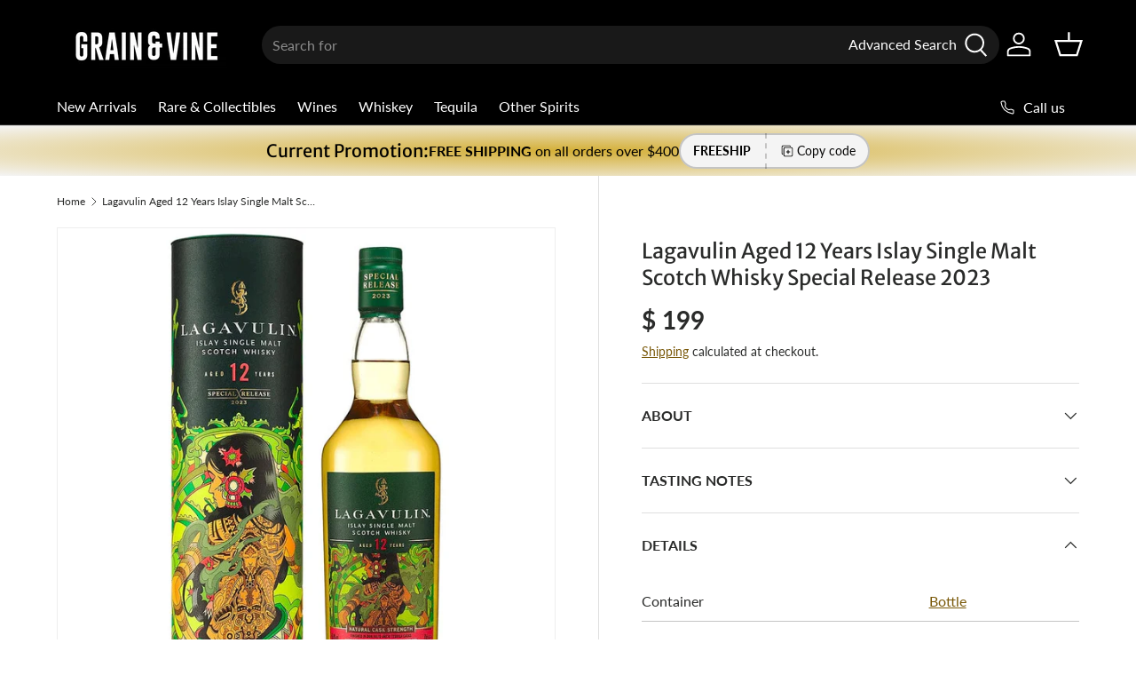

--- FILE ---
content_type: text/html; charset=utf-8
request_url: https://grainvine.com/products/lagavulin-aged-12-years-islay-single-malt-scotch-whisky-special-release-2023
body_size: 46386
content:
<!doctype html>
<html class="no-js" lang="en" dir="ltr">
<head>
  <script type="application/vnd.locksmith+json" data-locksmith>{"version":"v254","locked":false,"initialized":true,"scope":"product","access_granted":true,"access_denied":false,"requires_customer":false,"manual_lock":false,"remote_lock":false,"has_timeout":false,"remote_rendered":null,"hide_resource":false,"hide_links_to_resource":false,"transparent":true,"locks":{"all":[],"opened":[]},"keys":[],"keys_signature":"eb19a693d57a8ff416ba669b2f9847b8c783f906a74a2c5420eb19a6ce3fa835","state":{"template":"product","theme":140561514725,"product":"lagavulin-aged-12-years-islay-single-malt-scotch-whisky-special-release-2023","collection":null,"page":null,"blog":null,"article":null,"app":null},"now":1769074119,"path":"\/products\/lagavulin-aged-12-years-islay-single-malt-scotch-whisky-special-release-2023","locale_root_url":"\/","canonical_url":"https:\/\/grainvine.com\/products\/lagavulin-aged-12-years-islay-single-malt-scotch-whisky-special-release-2023","customer_id":null,"customer_id_signature":"eb19a693d57a8ff416ba669b2f9847b8c783f906a74a2c5420eb19a6ce3fa835","cart":null}</script><script data-locksmith>!function(){undefined;!function(){var s=window.Locksmith={},e=document.querySelector('script[type="application/vnd.locksmith+json"]'),n=e&&e.innerHTML;if(s.state={},s.util={},s.loading=!1,n)try{s.state=JSON.parse(n)}catch(d){}if(document.addEventListener&&document.querySelector){var o,i,a,t=[76,79,67,75,83,77,73,84,72,49,49],c=function(){i=t.slice(0)},l="style",r=function(e){e&&27!==e.keyCode&&"click"!==e.type||(document.removeEventListener("keydown",r),document.removeEventListener("click",r),o&&document.body.removeChild(o),o=null)};c(),document.addEventListener("keyup",function(e){if(e.keyCode===i[0]){if(clearTimeout(a),i.shift(),0<i.length)return void(a=setTimeout(c,1e3));c(),r(),(o=document.createElement("div"))[l].width="50%",o[l].maxWidth="1000px",o[l].height="85%",o[l].border="1px rgba(0, 0, 0, 0.2) solid",o[l].background="rgba(255, 255, 255, 0.99)",o[l].borderRadius="4px",o[l].position="fixed",o[l].top="50%",o[l].left="50%",o[l].transform="translateY(-50%) translateX(-50%)",o[l].boxShadow="0 2px 5px rgba(0, 0, 0, 0.3), 0 0 100vh 100vw rgba(0, 0, 0, 0.5)",o[l].zIndex="2147483645";var t=document.createElement("textarea");t.value=JSON.stringify(JSON.parse(n),null,2),t[l].border="none",t[l].display="block",t[l].boxSizing="border-box",t[l].width="100%",t[l].height="100%",t[l].background="transparent",t[l].padding="22px",t[l].fontFamily="monospace",t[l].fontSize="14px",t[l].color="#333",t[l].resize="none",t[l].outline="none",t.readOnly=!0,o.appendChild(t),document.body.appendChild(o),t.addEventListener("click",function(e){e.stopImmediatePropagation()}),t.select(),document.addEventListener("keydown",r),document.addEventListener("click",r)}})}s.isEmbedded=-1!==window.location.search.indexOf("_ab=0&_fd=0&_sc=1"),s.path=s.state.path||window.location.pathname,s.basePath=s.state.locale_root_url.concat("/apps/locksmith").replace(/^\/\//,"/"),s.reloading=!1,s.util.console=window.console||{log:function(){},error:function(){}},s.util.makeUrl=function(e,t){var n,o=s.basePath+e,i=[],a=s.cache();for(n in a)i.push(n+"="+encodeURIComponent(a[n]));for(n in t)i.push(n+"="+encodeURIComponent(t[n]));return s.state.customer_id&&(i.push("customer_id="+encodeURIComponent(s.state.customer_id)),i.push("customer_id_signature="+encodeURIComponent(s.state.customer_id_signature))),o+=(-1===o.indexOf("?")?"?":"&")+i.join("&")},s._initializeCallbacks=[],s.on=function(e,t){if("initialize"!==e)throw'Locksmith.on() currently only supports the "initialize" event';s._initializeCallbacks.push(t)},s.initializeSession=function(e){if(!s.isEmbedded){var t=!1,n=!0,o=!0;(e=e||{}).silent&&(o=n=!(t=!0)),s.ping({silent:t,spinner:n,reload:o,callback:function(){s._initializeCallbacks.forEach(function(e){e()})}})}},s.cache=function(e){var t={};try{var n=function i(e){return(document.cookie.match("(^|; )"+e+"=([^;]*)")||0)[2]};t=JSON.parse(decodeURIComponent(n("locksmith-params")||"{}"))}catch(d){}if(e){for(var o in e)t[o]=e[o];document.cookie="locksmith-params=; expires=Thu, 01 Jan 1970 00:00:00 GMT; path=/",document.cookie="locksmith-params="+encodeURIComponent(JSON.stringify(t))+"; path=/"}return t},s.cache.cart=s.state.cart,s.cache.cartLastSaved=null,s.params=s.cache(),s.util.reload=function(){s.reloading=!0;try{window.location.href=window.location.href.replace(/#.*/,"")}catch(d){s.util.console.error("Preferred reload method failed",d),window.location.reload()}},s.cache.saveCart=function(e){if(!s.cache.cart||s.cache.cart===s.cache.cartLastSaved)return e?e():null;var t=s.cache.cartLastSaved;s.cache.cartLastSaved=s.cache.cart,fetch("/cart/update.js",{method:"POST",headers:{"Content-Type":"application/json",Accept:"application/json"},body:JSON.stringify({attributes:{locksmith:s.cache.cart}})}).then(function(e){if(!e.ok)throw new Error("Cart update failed: "+e.status);return e.json()}).then(function(){e&&e()})["catch"](function(e){if(s.cache.cartLastSaved=t,!s.reloading)throw e})},s.util.spinnerHTML='<style>body{background:#FFF}@keyframes spin{from{transform:rotate(0deg)}to{transform:rotate(360deg)}}#loading{display:flex;width:100%;height:50vh;color:#777;align-items:center;justify-content:center}#loading .spinner{display:block;animation:spin 600ms linear infinite;position:relative;width:50px;height:50px}#loading .spinner-ring{stroke:currentColor;stroke-dasharray:100%;stroke-width:2px;stroke-linecap:round;fill:none}</style><div id="loading"><div class="spinner"><svg width="100%" height="100%"><svg preserveAspectRatio="xMinYMin"><circle class="spinner-ring" cx="50%" cy="50%" r="45%"></circle></svg></svg></div></div>',s.util.clobberBody=function(e){document.body.innerHTML=e},s.util.clobberDocument=function(e){e.responseText&&(e=e.responseText),document.documentElement&&document.removeChild(document.documentElement);var t=document.open("text/html","replace");t.writeln(e),t.close(),setTimeout(function(){var e=t.querySelector("[autofocus]");e&&e.focus()},100)},s.util.serializeForm=function(e){if(e&&"FORM"===e.nodeName){var t,n,o={};for(t=e.elements.length-1;0<=t;t-=1)if(""!==e.elements[t].name)switch(e.elements[t].nodeName){case"INPUT":switch(e.elements[t].type){default:case"text":case"hidden":case"password":case"button":case"reset":case"submit":o[e.elements[t].name]=e.elements[t].value;break;case"checkbox":case"radio":e.elements[t].checked&&(o[e.elements[t].name]=e.elements[t].value);break;case"file":}break;case"TEXTAREA":o[e.elements[t].name]=e.elements[t].value;break;case"SELECT":switch(e.elements[t].type){case"select-one":o[e.elements[t].name]=e.elements[t].value;break;case"select-multiple":for(n=e.elements[t].options.length-1;0<=n;n-=1)e.elements[t].options[n].selected&&(o[e.elements[t].name]=e.elements[t].options[n].value)}break;case"BUTTON":switch(e.elements[t].type){case"reset":case"submit":case"button":o[e.elements[t].name]=e.elements[t].value}}return o}},s.util.on=function(e,a,s,t){t=t||document;var c="locksmith-"+e+a,n=function(e){var t=e.target,n=e.target.parentElement,o=t&&t.className&&(t.className.baseVal||t.className)||"",i=n&&n.className&&(n.className.baseVal||n.className)||"";("string"==typeof o&&-1!==o.split(/\s+/).indexOf(a)||"string"==typeof i&&-1!==i.split(/\s+/).indexOf(a))&&!e[c]&&(e[c]=!0,s(e))};t.attachEvent?t.attachEvent(e,n):t.addEventListener(e,n,!1)},s.util.enableActions=function(e){s.util.on("click","locksmith-action",function(e){e.preventDefault();var t=e.target;t.dataset.confirmWith&&!confirm(t.dataset.confirmWith)||(t.disabled=!0,t.innerText=t.dataset.disableWith,s.post("/action",t.dataset.locksmithParams,{spinner:!1,type:"text",success:function(e){(e=JSON.parse(e.responseText)).message&&alert(e.message),s.util.reload()}}))},e)},s.util.inject=function(e,t){var n=["data","locksmith","append"];if(-1!==t.indexOf(n.join("-"))){var o=document.createElement("div");o.innerHTML=t,e.appendChild(o)}else e.innerHTML=t;var i,a,s=e.querySelectorAll("script");for(a=0;a<s.length;++a){i=s[a];var c=document.createElement("script");if(i.type&&(c.type=i.type),i.src)c.src=i.src;else{var l=document.createTextNode(i.innerHTML);c.appendChild(l)}e.appendChild(c)}var r=e.querySelector("[autofocus]");r&&r.focus()},s.post=function(e,t,n){!1!==(n=n||{}).spinner&&s.util.clobberBody(s.util.spinnerHTML);var o={};n.container===document?(o.layout=1,n.success=function(e){s.util.clobberDocument(e)}):n.container&&(o.layout=0,n.success=function(e){var t=document.getElementById(n.container);s.util.inject(t,e),t.id===t.firstChild.id&&t.parentElement.replaceChild(t.firstChild,t)}),n.form_type&&(t.form_type=n.form_type),n.include_layout_classes!==undefined&&(t.include_layout_classes=n.include_layout_classes),n.lock_id!==undefined&&(t.lock_id=n.lock_id),s.loading=!0;var i=s.util.makeUrl(e,o),a="json"===n.type||"text"===n.type;fetch(i,{method:"POST",headers:{"Content-Type":"application/json",Accept:a?"application/json":"text/html"},body:JSON.stringify(t)}).then(function(e){if(!e.ok)throw new Error("Request failed: "+e.status);return e.text()}).then(function(e){var t=n.success||s.util.clobberDocument;t(a?{responseText:e}:e)})["catch"](function(e){if(!s.reloading)if("dashboard.weglot.com"!==window.location.host){if(!n.silent)throw alert("Something went wrong! Please refresh and try again."),e;console.error(e)}else console.error(e)})["finally"](function(){s.loading=!1})},s.postResource=function(e,t){e.path=s.path,e.search=window.location.search,e.state=s.state,e.passcode&&(e.passcode=e.passcode.trim()),e.email&&(e.email=e.email.trim()),e.state.cart=s.cache.cart,e.locksmith_json=s.jsonTag,e.locksmith_json_signature=s.jsonTagSignature,s.post("/resource",e,t)},s.ping=function(e){if(!s.isEmbedded){e=e||{};s.post("/ping",{path:s.path,search:window.location.search,state:s.state},{spinner:!!e.spinner,silent:"undefined"==typeof e.silent||e.silent,type:"text",success:function(e){e&&e.responseText?(e=JSON.parse(e.responseText)).messages&&0<e.messages.length&&s.showMessages(e.messages):console.error("[Locksmith] Invalid result in ping callback:",e)}})}},s.timeoutMonitor=function(){var e=s.cache.cart;s.ping({callback:function(){e!==s.cache.cart||setTimeout(function(){s.timeoutMonitor()},6e4)}})},s.showMessages=function(e){var t=document.createElement("div");t.style.position="fixed",t.style.left=0,t.style.right=0,t.style.bottom="-50px",t.style.opacity=0,t.style.background="#191919",t.style.color="#ddd",t.style.transition="bottom 0.2s, opacity 0.2s",t.style.zIndex=999999,t.innerHTML="        <style>          .locksmith-ab .locksmith-b { display: none; }          .locksmith-ab.toggled .locksmith-b { display: flex; }          .locksmith-ab.toggled .locksmith-a { display: none; }          .locksmith-flex { display: flex; flex-wrap: wrap; justify-content: space-between; align-items: center; padding: 10px 20px; }          .locksmith-message + .locksmith-message { border-top: 1px #555 solid; }          .locksmith-message a { color: inherit; font-weight: bold; }          .locksmith-message a:hover { color: inherit; opacity: 0.8; }          a.locksmith-ab-toggle { font-weight: inherit; text-decoration: underline; }          .locksmith-text { flex-grow: 1; }          .locksmith-cta { flex-grow: 0; text-align: right; }          .locksmith-cta button { transform: scale(0.8); transform-origin: left; }          .locksmith-cta > * { display: block; }          .locksmith-cta > * + * { margin-top: 10px; }          .locksmith-message a.locksmith-close { flex-grow: 0; text-decoration: none; margin-left: 15px; font-size: 30px; font-family: monospace; display: block; padding: 2px 10px; }                    @media screen and (max-width: 600px) {            .locksmith-wide-only { display: none !important; }            .locksmith-flex { padding: 0 15px; }            .locksmith-flex > * { margin-top: 5px; margin-bottom: 5px; }            .locksmith-cta { text-align: left; }          }                    @media screen and (min-width: 601px) {            .locksmith-narrow-only { display: none !important; }          }        </style>      "+e.map(function(e){return'<div class="locksmith-message">'+e+"</div>"}).join(""),document.body.appendChild(t),document.body.style.position="relative",document.body.parentElement.style.paddingBottom=t.offsetHeight+"px",setTimeout(function(){t.style.bottom=0,t.style.opacity=1},50),s.util.on("click","locksmith-ab-toggle",function(e){e.preventDefault();for(var t=e.target.parentElement;-1===t.className.split(" ").indexOf("locksmith-ab");)t=t.parentElement;-1!==t.className.split(" ").indexOf("toggled")?t.className=t.className.replace("toggled",""):t.className=t.className+" toggled"}),s.util.enableActions(t)}}()}();</script>
      <script data-locksmith>Locksmith.cache.cart=null</script>

  <script data-locksmith>Locksmith.jsonTag="{\"version\":\"v254\",\"locked\":false,\"initialized\":true,\"scope\":\"product\",\"access_granted\":true,\"access_denied\":false,\"requires_customer\":false,\"manual_lock\":false,\"remote_lock\":false,\"has_timeout\":false,\"remote_rendered\":null,\"hide_resource\":false,\"hide_links_to_resource\":false,\"transparent\":true,\"locks\":{\"all\":[],\"opened\":[]},\"keys\":[],\"keys_signature\":\"eb19a693d57a8ff416ba669b2f9847b8c783f906a74a2c5420eb19a6ce3fa835\",\"state\":{\"template\":\"product\",\"theme\":140561514725,\"product\":\"lagavulin-aged-12-years-islay-single-malt-scotch-whisky-special-release-2023\",\"collection\":null,\"page\":null,\"blog\":null,\"article\":null,\"app\":null},\"now\":1769074119,\"path\":\"\\\/products\\\/lagavulin-aged-12-years-islay-single-malt-scotch-whisky-special-release-2023\",\"locale_root_url\":\"\\\/\",\"canonical_url\":\"https:\\\/\\\/grainvine.com\\\/products\\\/lagavulin-aged-12-years-islay-single-malt-scotch-whisky-special-release-2023\",\"customer_id\":null,\"customer_id_signature\":\"eb19a693d57a8ff416ba669b2f9847b8c783f906a74a2c5420eb19a6ce3fa835\",\"cart\":null}";Locksmith.jsonTagSignature="2943546ed269c175261bf97a51e5ae30733fb80f69242e379a7eea880f4d7b88"</script>
<meta charset="utf-8">
<meta name="viewport" content="width=device-width,initial-scale=1">
<title>Lagavulin Aged 12 Years Islay Single Malt Scotch Whisky Special Releas &ndash; Grain &amp; Vine | Natural Wines, Rare Bourbon and Tequila Collection</title><link rel="canonical" href="https://grainvine.com/products/lagavulin-aged-12-years-islay-single-malt-scotch-whisky-special-release-2023"><link rel="icon" href="//grainvine.com/cdn/shop/files/gv-favicon2.png?crop=center&height=48&v=1676262650&width=48" type="image/png">
  <link rel="apple-touch-icon" href="//grainvine.com/cdn/shop/files/gv-favicon2.png?crop=center&height=180&v=1676262650&width=180"><meta name="description" content="Lagavulin Aged 12 Years Islay Single Malt Scotch Whisky Special Release 2023, known as &quot;The Ink of Legends&quot;, is a tribute to the bold essence of Islay, brought to life by the legendary Lagavulin distillery. This special release is a vibrant expression of Islay’s unparalleled terroir, showcasing a perfect marriage betwe">
<meta property="og:site_name" content="Grain &amp; Vine | Natural Wines, Rare Bourbon and Tequila Collection">
<meta property="og:url" content="https://grainvine.com/products/lagavulin-aged-12-years-islay-single-malt-scotch-whisky-special-release-2023"><meta property="og:title" content="Lagavulin Aged 12 Years Islay Single Malt Scotch Whisky Special Releas">
<meta property="og:type" content="product">
<meta property="og:description" content="Lagavulin Aged 12 Years Islay Single Malt Scotch Whisky Special Release 2023, known as &quot;The Ink of Legends&quot;, is a tribute to the bold essence of Islay, brought to life by the legendary Lagavulin distillery. This special release is a vibrant expression of Islay’s unparalleled terroir, showcasing a perfect marriage betwe">
<meta property="og:image" content="http://grainvine.com/cdn/shop/products/Lagavulin-Aged-12-Years-Islay-Single-Malt-Scotch-Whisky-Special-Release-2023__1000x1000_5b8c42c9-4a32-4983-9567-ee9de16b215c.jpg?crop=center&height=1200&v=1698921578&width=1200">
<meta property="og:image:secure_url" content="https://grainvine.com/cdn/shop/products/Lagavulin-Aged-12-Years-Islay-Single-Malt-Scotch-Whisky-Special-Release-2023__1000x1000_5b8c42c9-4a32-4983-9567-ee9de16b215c.jpg?crop=center&height=1200&v=1698921578&width=1200">
<meta property="og:image:width" content="1000">
  <meta property="og:image:height" content="1000"><meta property="og:price:amount" content="199">
<meta property="og:price:currency" content="USD">
<meta name="twitter:card" content="summary_large_image"><meta name="twitter:title" content="Lagavulin Aged 12 Years Islay Single Malt Scotch Whisky Special Releas">
<meta name="twitter:description" content="Lagavulin Aged 12 Years Islay Single Malt Scotch Whisky Special Release 2023, known as &quot;The Ink of Legends&quot;, is a tribute to the bold essence of Islay, brought to life by the legendary Lagavulin distillery. This special release is a vibrant expression of Islay’s unparalleled terroir, showcasing a perfect marriage betwe">
<link rel="preload" href="//grainvine.com/cdn/shop/t/16/assets/main.css?v=15164973685779788141715881293" as="style"><style data-shopify>
@font-face {
  font-family: Lato;
  font-weight: 400;
  font-style: normal;
  font-display: swap;
  src: url("//grainvine.com/cdn/fonts/lato/lato_n4.c3b93d431f0091c8be23185e15c9d1fee1e971c5.woff2") format("woff2"),
       url("//grainvine.com/cdn/fonts/lato/lato_n4.d5c00c781efb195594fd2fd4ad04f7882949e327.woff") format("woff");
}
@font-face {
  font-family: Lato;
  font-weight: 700;
  font-style: normal;
  font-display: swap;
  src: url("//grainvine.com/cdn/fonts/lato/lato_n7.900f219bc7337bc57a7a2151983f0a4a4d9d5dcf.woff2") format("woff2"),
       url("//grainvine.com/cdn/fonts/lato/lato_n7.a55c60751adcc35be7c4f8a0313f9698598612ee.woff") format("woff");
}
@font-face {
  font-family: Lato;
  font-weight: 400;
  font-style: italic;
  font-display: swap;
  src: url("//grainvine.com/cdn/fonts/lato/lato_i4.09c847adc47c2fefc3368f2e241a3712168bc4b6.woff2") format("woff2"),
       url("//grainvine.com/cdn/fonts/lato/lato_i4.3c7d9eb6c1b0a2bf62d892c3ee4582b016d0f30c.woff") format("woff");
}
@font-face {
  font-family: Lato;
  font-weight: 700;
  font-style: italic;
  font-display: swap;
  src: url("//grainvine.com/cdn/fonts/lato/lato_i7.16ba75868b37083a879b8dd9f2be44e067dfbf92.woff2") format("woff2"),
       url("//grainvine.com/cdn/fonts/lato/lato_i7.4c07c2b3b7e64ab516aa2f2081d2bb0366b9dce8.woff") format("woff");
}
@font-face {
  font-family: "Merriweather Sans";
  font-weight: 400;
  font-style: normal;
  font-display: swap;
  src: url("//grainvine.com/cdn/fonts/merriweather_sans/merriweathersans_n4.e8e76a1153621bf13c455f7c4cac15f9e7a555b4.woff2") format("woff2"),
       url("//grainvine.com/cdn/fonts/merriweather_sans/merriweathersans_n4.0832d7fb8eff5d83b883571b5fd79bbe1a28a988.woff") format("woff");
}
@font-face {
  font-family: Lato;
  font-weight: 400;
  font-style: normal;
  font-display: swap;
  src: url("//grainvine.com/cdn/fonts/lato/lato_n4.c3b93d431f0091c8be23185e15c9d1fee1e971c5.woff2") format("woff2"),
       url("//grainvine.com/cdn/fonts/lato/lato_n4.d5c00c781efb195594fd2fd4ad04f7882949e327.woff") format("woff");
}
:root {
      --bg-color: 255 255 255 / 1.0;
      --bg-color-og: 255 255 255 / 1.0;
      --heading-color: 42 43 42;
      --text-color: 42 43 42;
      --text-color-og: 42 43 42;
      --scrollbar-color: 42 43 42;
      --link-color: 121 88 8;
      --link-color-og: 121 88 8;
      --star-color: 255 159 28;--swatch-border-color-default: 212 213 212;
        --swatch-border-color-active: 149 149 149;
        --swatch-card-size: 24px;
        --swatch-variant-picker-size: 64px;--color-scheme-1-bg: 245 245 245 / 1.0;
      --color-scheme-1-grad: radial-gradient(rgba(212, 175, 55, 1), rgba(244, 244, 244, 1) 100%);
      --color-scheme-1-heading: 0 0 0;
      --color-scheme-1-text: 0 0 0;
      --color-scheme-1-btn-bg: 95 173 86;
      --color-scheme-1-btn-text: 255 255 255;
      --color-scheme-1-btn-bg-hover: 129 190 121;--color-scheme-2-bg: 0 0 0 / 1.0;
      --color-scheme-2-grad: ;
      --color-scheme-2-heading: 255 255 255;
      --color-scheme-2-text: 255 255 255;
      --color-scheme-2-btn-bg: 225 193 115;
      --color-scheme-2-btn-text: 0 0 0;
      --color-scheme-2-btn-bg-hover: 195 170 109;--color-scheme-3-bg: 146 20 12 / 1.0;
      --color-scheme-3-grad: ;
      --color-scheme-3-heading: 255 255 255;
      --color-scheme-3-text: 255 255 255;
      --color-scheme-3-btn-bg: 42 43 42;
      --color-scheme-3-btn-text: 121 88 8;
      --color-scheme-3-btn-bg-hover: 63 58 43;

      --drawer-bg-color: 255 255 255 / 1.0;
      --drawer-text-color: 42 43 42;

      --panel-bg-color: 244 244 244 / 1.0;
      --panel-heading-color: 0 0 0;
      --panel-text-color: 0 0 0;

      --in-stock-text-color: 44 126 63;
      --low-stock-text-color: 210 134 26;
      --very-low-stock-text-color: 180 12 28;
      --no-stock-text-color: 119 119 119;
      --no-stock-backordered-text-color: 119 119 119;

      --error-bg-color: 252 237 238;
      --error-text-color: 180 12 28;
      --success-bg-color: 232 246 234;
      --success-text-color: 44 126 63;
      --info-bg-color: 228 237 250;
      --info-text-color: 26 102 210;

      --heading-font-family: "Merriweather Sans", sans-serif;
      --heading-font-style: normal;
      --heading-font-weight: 400;
      --heading-scale-start: 4;

      --navigation-font-family: Lato, sans-serif;
      --navigation-font-style: normal;
      --navigation-font-weight: 400;--heading-text-transform: none;
--subheading-text-transform: none;
      --body-font-family: Lato, sans-serif;
      --body-font-style: normal;
      --body-font-weight: 400;
      --body-font-size: 16;

      --section-gap: 48;
      --heading-gap: calc(8 * var(--space-unit));--grid-column-gap: 20px;--btn-bg-color: 95 173 86;
      --btn-bg-hover-color: 129 190 121;
      --btn-text-color: 255 255 255;
      --btn-bg-color-og: 95 173 86;
      --btn-text-color-og: 255 255 255;
      --btn-alt-bg-color: 95 173 86;
      --btn-alt-bg-alpha: 1.0;
      --btn-alt-text-color: 255 255 255;
      --btn-border-width: 2px;
      --btn-padding-y: 12px;

      
      --btn-border-radius: 28px;
      

      --btn-lg-border-radius: 50%;
      --btn-icon-border-radius: 50%;
      --input-with-btn-inner-radius: var(--btn-border-radius);

      --input-bg-color: 255 255 255 / 1.0;
      --input-text-color: 42 43 42;
      --input-border-width: 2px;
      --input-border-radius: 26px;
      --textarea-border-radius: 12px;
      --input-border-radius: 28px;
      --input-lg-border-radius: 34px;
      --input-bg-color-diff-3: #f7f7f7;
      --input-bg-color-diff-6: #f0f0f0;

      --modal-border-radius: 16px;
      --modal-overlay-color: 0 0 0;
      --modal-overlay-opacity: 0.4;
      --drawer-border-radius: 16px;
      --overlay-border-radius: 0px;--custom-label-bg-color: 13 44 84;
      --custom-label-text-color: 255 255 255;--sale-label-bg-color: 170 17 85;
      --sale-label-text-color: 255 255 255;--sold-out-label-bg-color: 42 43 42;
      --sold-out-label-text-color: 255 255 255;--new-label-bg-color: 127 184 0;
      --new-label-text-color: 255 255 255;--preorder-label-bg-color: 0 166 237;
      --preorder-label-text-color: 255 255 255;

      --page-width: 1260px;
      --gutter-sm: 20px;
      --gutter-md: 32px;
      --gutter-lg: 64px;

      --payment-terms-bg-color: #ffffff;

      --coll-card-bg-color: #F9F9F9;
      --coll-card-border-color: #f2f2f2;
        
          --aos-animate-duration: 0.6s;
        

        
          --aos-min-width: 0;
        
      

      --reading-width: 48em;
    }

    @media (max-width: 769px) {
      :root {
        --reading-width: 36em;
      }
    }
  </style><link rel="stylesheet" href="//grainvine.com/cdn/shop/t/16/assets/main.css?v=15164973685779788141715881293">
  <script src="//grainvine.com/cdn/shop/t/16/assets/main.js?v=15196979400931759961711773205" defer="defer"></script>
  <script src="//grainvine.com/cdn/shop/t/16/assets/custom.js?v=166895284181097898751714069678" defer="defer"></script><link rel="preload" href="//grainvine.com/cdn/fonts/lato/lato_n4.c3b93d431f0091c8be23185e15c9d1fee1e971c5.woff2" as="font" type="font/woff2" crossorigin fetchpriority="high"><link rel="preload" href="//grainvine.com/cdn/fonts/merriweather_sans/merriweathersans_n4.e8e76a1153621bf13c455f7c4cac15f9e7a555b4.woff2" as="font" type="font/woff2" crossorigin fetchpriority="high"><script>window.performance && window.performance.mark && window.performance.mark('shopify.content_for_header.start');</script><meta name="google-site-verification" content="H1u5ayIwJGQXOzXtu4bI4GPGNTxOroz05LzgvSAGTUk">
<meta id="shopify-digital-wallet" name="shopify-digital-wallet" content="/10441362/digital_wallets/dialog">
<meta name="shopify-checkout-api-token" content="b617e061bdbb4758d9de456c46006cb8">
<meta id="in-context-paypal-metadata" data-shop-id="10441362" data-venmo-supported="false" data-environment="production" data-locale="en_US" data-paypal-v4="true" data-currency="USD">
<link rel="alternate" type="application/json+oembed" href="https://grainvine.com/products/lagavulin-aged-12-years-islay-single-malt-scotch-whisky-special-release-2023.oembed">
<script async="async" src="/checkouts/internal/preloads.js?locale=en-US"></script>
<link rel="preconnect" href="https://shop.app" crossorigin="anonymous">
<script async="async" src="https://shop.app/checkouts/internal/preloads.js?locale=en-US&shop_id=10441362" crossorigin="anonymous"></script>
<script id="apple-pay-shop-capabilities" type="application/json">{"shopId":10441362,"countryCode":"US","currencyCode":"USD","merchantCapabilities":["supports3DS"],"merchantId":"gid:\/\/shopify\/Shop\/10441362","merchantName":"Grain \u0026 Vine | Natural Wines, Rare Bourbon and Tequila Collection","requiredBillingContactFields":["postalAddress","email","phone"],"requiredShippingContactFields":["postalAddress","email","phone"],"shippingType":"shipping","supportedNetworks":["visa","masterCard","amex","discover","elo","jcb"],"total":{"type":"pending","label":"Grain \u0026 Vine | Natural Wines, Rare Bourbon and Tequila Collection","amount":"1.00"},"shopifyPaymentsEnabled":true,"supportsSubscriptions":true}</script>
<script id="shopify-features" type="application/json">{"accessToken":"b617e061bdbb4758d9de456c46006cb8","betas":["rich-media-storefront-analytics"],"domain":"grainvine.com","predictiveSearch":true,"shopId":10441362,"locale":"en"}</script>
<script>var Shopify = Shopify || {};
Shopify.shop = "grainvine.myshopify.com";
Shopify.locale = "en";
Shopify.currency = {"active":"USD","rate":"1.0"};
Shopify.country = "US";
Shopify.theme = {"name":"Enterprise 1.4.2","id":140561514725,"schema_name":"Enterprise","schema_version":"1.4.2","theme_store_id":null,"role":"main"};
Shopify.theme.handle = "null";
Shopify.theme.style = {"id":null,"handle":null};
Shopify.cdnHost = "grainvine.com/cdn";
Shopify.routes = Shopify.routes || {};
Shopify.routes.root = "/";</script>
<script type="module">!function(o){(o.Shopify=o.Shopify||{}).modules=!0}(window);</script>
<script>!function(o){function n(){var o=[];function n(){o.push(Array.prototype.slice.apply(arguments))}return n.q=o,n}var t=o.Shopify=o.Shopify||{};t.loadFeatures=n(),t.autoloadFeatures=n()}(window);</script>
<script>
  window.ShopifyPay = window.ShopifyPay || {};
  window.ShopifyPay.apiHost = "shop.app\/pay";
  window.ShopifyPay.redirectState = null;
</script>
<script id="shop-js-analytics" type="application/json">{"pageType":"product"}</script>
<script defer="defer" async type="module" src="//grainvine.com/cdn/shopifycloud/shop-js/modules/v2/client.init-shop-cart-sync_BT-GjEfc.en.esm.js"></script>
<script defer="defer" async type="module" src="//grainvine.com/cdn/shopifycloud/shop-js/modules/v2/chunk.common_D58fp_Oc.esm.js"></script>
<script defer="defer" async type="module" src="//grainvine.com/cdn/shopifycloud/shop-js/modules/v2/chunk.modal_xMitdFEc.esm.js"></script>
<script type="module">
  await import("//grainvine.com/cdn/shopifycloud/shop-js/modules/v2/client.init-shop-cart-sync_BT-GjEfc.en.esm.js");
await import("//grainvine.com/cdn/shopifycloud/shop-js/modules/v2/chunk.common_D58fp_Oc.esm.js");
await import("//grainvine.com/cdn/shopifycloud/shop-js/modules/v2/chunk.modal_xMitdFEc.esm.js");

  window.Shopify.SignInWithShop?.initShopCartSync?.({"fedCMEnabled":true,"windoidEnabled":true});

</script>
<script>
  window.Shopify = window.Shopify || {};
  if (!window.Shopify.featureAssets) window.Shopify.featureAssets = {};
  window.Shopify.featureAssets['shop-js'] = {"shop-cart-sync":["modules/v2/client.shop-cart-sync_DZOKe7Ll.en.esm.js","modules/v2/chunk.common_D58fp_Oc.esm.js","modules/v2/chunk.modal_xMitdFEc.esm.js"],"init-fed-cm":["modules/v2/client.init-fed-cm_B6oLuCjv.en.esm.js","modules/v2/chunk.common_D58fp_Oc.esm.js","modules/v2/chunk.modal_xMitdFEc.esm.js"],"shop-cash-offers":["modules/v2/client.shop-cash-offers_D2sdYoxE.en.esm.js","modules/v2/chunk.common_D58fp_Oc.esm.js","modules/v2/chunk.modal_xMitdFEc.esm.js"],"shop-login-button":["modules/v2/client.shop-login-button_QeVjl5Y3.en.esm.js","modules/v2/chunk.common_D58fp_Oc.esm.js","modules/v2/chunk.modal_xMitdFEc.esm.js"],"pay-button":["modules/v2/client.pay-button_DXTOsIq6.en.esm.js","modules/v2/chunk.common_D58fp_Oc.esm.js","modules/v2/chunk.modal_xMitdFEc.esm.js"],"shop-button":["modules/v2/client.shop-button_DQZHx9pm.en.esm.js","modules/v2/chunk.common_D58fp_Oc.esm.js","modules/v2/chunk.modal_xMitdFEc.esm.js"],"avatar":["modules/v2/client.avatar_BTnouDA3.en.esm.js"],"init-windoid":["modules/v2/client.init-windoid_CR1B-cfM.en.esm.js","modules/v2/chunk.common_D58fp_Oc.esm.js","modules/v2/chunk.modal_xMitdFEc.esm.js"],"init-shop-for-new-customer-accounts":["modules/v2/client.init-shop-for-new-customer-accounts_C_vY_xzh.en.esm.js","modules/v2/client.shop-login-button_QeVjl5Y3.en.esm.js","modules/v2/chunk.common_D58fp_Oc.esm.js","modules/v2/chunk.modal_xMitdFEc.esm.js"],"init-shop-email-lookup-coordinator":["modules/v2/client.init-shop-email-lookup-coordinator_BI7n9ZSv.en.esm.js","modules/v2/chunk.common_D58fp_Oc.esm.js","modules/v2/chunk.modal_xMitdFEc.esm.js"],"init-shop-cart-sync":["modules/v2/client.init-shop-cart-sync_BT-GjEfc.en.esm.js","modules/v2/chunk.common_D58fp_Oc.esm.js","modules/v2/chunk.modal_xMitdFEc.esm.js"],"shop-toast-manager":["modules/v2/client.shop-toast-manager_DiYdP3xc.en.esm.js","modules/v2/chunk.common_D58fp_Oc.esm.js","modules/v2/chunk.modal_xMitdFEc.esm.js"],"init-customer-accounts":["modules/v2/client.init-customer-accounts_D9ZNqS-Q.en.esm.js","modules/v2/client.shop-login-button_QeVjl5Y3.en.esm.js","modules/v2/chunk.common_D58fp_Oc.esm.js","modules/v2/chunk.modal_xMitdFEc.esm.js"],"init-customer-accounts-sign-up":["modules/v2/client.init-customer-accounts-sign-up_iGw4briv.en.esm.js","modules/v2/client.shop-login-button_QeVjl5Y3.en.esm.js","modules/v2/chunk.common_D58fp_Oc.esm.js","modules/v2/chunk.modal_xMitdFEc.esm.js"],"shop-follow-button":["modules/v2/client.shop-follow-button_CqMgW2wH.en.esm.js","modules/v2/chunk.common_D58fp_Oc.esm.js","modules/v2/chunk.modal_xMitdFEc.esm.js"],"checkout-modal":["modules/v2/client.checkout-modal_xHeaAweL.en.esm.js","modules/v2/chunk.common_D58fp_Oc.esm.js","modules/v2/chunk.modal_xMitdFEc.esm.js"],"shop-login":["modules/v2/client.shop-login_D91U-Q7h.en.esm.js","modules/v2/chunk.common_D58fp_Oc.esm.js","modules/v2/chunk.modal_xMitdFEc.esm.js"],"lead-capture":["modules/v2/client.lead-capture_BJmE1dJe.en.esm.js","modules/v2/chunk.common_D58fp_Oc.esm.js","modules/v2/chunk.modal_xMitdFEc.esm.js"],"payment-terms":["modules/v2/client.payment-terms_Ci9AEqFq.en.esm.js","modules/v2/chunk.common_D58fp_Oc.esm.js","modules/v2/chunk.modal_xMitdFEc.esm.js"]};
</script>
<script>(function() {
  var isLoaded = false;
  function asyncLoad() {
    if (isLoaded) return;
    isLoaded = true;
    var urls = ["https:\/\/inffuse-platform.appspot.com\/plugins\/shopify\/loader.js?app=calendar\u0026shop=grainvine.myshopify.com\u0026shop=grainvine.myshopify.com","https:\/\/chimpstatic.com\/mcjs-connected\/js\/users\/56c6fd9ad53ba135a6d64a257\/24867277721e548ecae892ad7.js?shop=grainvine.myshopify.com","https:\/\/static.klaviyo.com\/onsite\/js\/uE7kUE\/klaviyo.js?company_id=uE7kUE\u0026shop=grainvine.myshopify.com","https:\/\/omnisnippet1.com\/platforms\/shopify.js?source=scriptTag\u0026v=2025-12-17T08\u0026shop=grainvine.myshopify.com"];
    for (var i = 0; i < urls.length; i++) {
      var s = document.createElement('script');
      s.type = 'text/javascript';
      s.async = true;
      s.src = urls[i];
      var x = document.getElementsByTagName('script')[0];
      x.parentNode.insertBefore(s, x);
    }
  };
  if(window.attachEvent) {
    window.attachEvent('onload', asyncLoad);
  } else {
    window.addEventListener('load', asyncLoad, false);
  }
})();</script>
<script id="__st">var __st={"a":10441362,"offset":-18000,"reqid":"b01a45e2-f4ca-43ad-993b-dfe4dd956359-1769074119","pageurl":"grainvine.com\/products\/lagavulin-aged-12-years-islay-single-malt-scotch-whisky-special-release-2023","u":"a15238babb6a","p":"product","rtyp":"product","rid":8390242205925};</script>
<script>window.ShopifyPaypalV4VisibilityTracking = true;</script>
<script id="captcha-bootstrap">!function(){'use strict';const t='contact',e='account',n='new_comment',o=[[t,t],['blogs',n],['comments',n],[t,'customer']],c=[[e,'customer_login'],[e,'guest_login'],[e,'recover_customer_password'],[e,'create_customer']],r=t=>t.map((([t,e])=>`form[action*='/${t}']:not([data-nocaptcha='true']) input[name='form_type'][value='${e}']`)).join(','),a=t=>()=>t?[...document.querySelectorAll(t)].map((t=>t.form)):[];function s(){const t=[...o],e=r(t);return a(e)}const i='password',u='form_key',d=['recaptcha-v3-token','g-recaptcha-response','h-captcha-response',i],f=()=>{try{return window.sessionStorage}catch{return}},m='__shopify_v',_=t=>t.elements[u];function p(t,e,n=!1){try{const o=window.sessionStorage,c=JSON.parse(o.getItem(e)),{data:r}=function(t){const{data:e,action:n}=t;return t[m]||n?{data:e,action:n}:{data:t,action:n}}(c);for(const[e,n]of Object.entries(r))t.elements[e]&&(t.elements[e].value=n);n&&o.removeItem(e)}catch(o){console.error('form repopulation failed',{error:o})}}const l='form_type',E='cptcha';function T(t){t.dataset[E]=!0}const w=window,h=w.document,L='Shopify',v='ce_forms',y='captcha';let A=!1;((t,e)=>{const n=(g='f06e6c50-85a8-45c8-87d0-21a2b65856fe',I='https://cdn.shopify.com/shopifycloud/storefront-forms-hcaptcha/ce_storefront_forms_captcha_hcaptcha.v1.5.2.iife.js',D={infoText:'Protected by hCaptcha',privacyText:'Privacy',termsText:'Terms'},(t,e,n)=>{const o=w[L][v],c=o.bindForm;if(c)return c(t,g,e,D).then(n);var r;o.q.push([[t,g,e,D],n]),r=I,A||(h.body.append(Object.assign(h.createElement('script'),{id:'captcha-provider',async:!0,src:r})),A=!0)});var g,I,D;w[L]=w[L]||{},w[L][v]=w[L][v]||{},w[L][v].q=[],w[L][y]=w[L][y]||{},w[L][y].protect=function(t,e){n(t,void 0,e),T(t)},Object.freeze(w[L][y]),function(t,e,n,w,h,L){const[v,y,A,g]=function(t,e,n){const i=e?o:[],u=t?c:[],d=[...i,...u],f=r(d),m=r(i),_=r(d.filter((([t,e])=>n.includes(e))));return[a(f),a(m),a(_),s()]}(w,h,L),I=t=>{const e=t.target;return e instanceof HTMLFormElement?e:e&&e.form},D=t=>v().includes(t);t.addEventListener('submit',(t=>{const e=I(t);if(!e)return;const n=D(e)&&!e.dataset.hcaptchaBound&&!e.dataset.recaptchaBound,o=_(e),c=g().includes(e)&&(!o||!o.value);(n||c)&&t.preventDefault(),c&&!n&&(function(t){try{if(!f())return;!function(t){const e=f();if(!e)return;const n=_(t);if(!n)return;const o=n.value;o&&e.removeItem(o)}(t);const e=Array.from(Array(32),(()=>Math.random().toString(36)[2])).join('');!function(t,e){_(t)||t.append(Object.assign(document.createElement('input'),{type:'hidden',name:u})),t.elements[u].value=e}(t,e),function(t,e){const n=f();if(!n)return;const o=[...t.querySelectorAll(`input[type='${i}']`)].map((({name:t})=>t)),c=[...d,...o],r={};for(const[a,s]of new FormData(t).entries())c.includes(a)||(r[a]=s);n.setItem(e,JSON.stringify({[m]:1,action:t.action,data:r}))}(t,e)}catch(e){console.error('failed to persist form',e)}}(e),e.submit())}));const S=(t,e)=>{t&&!t.dataset[E]&&(n(t,e.some((e=>e===t))),T(t))};for(const o of['focusin','change'])t.addEventListener(o,(t=>{const e=I(t);D(e)&&S(e,y())}));const B=e.get('form_key'),M=e.get(l),P=B&&M;t.addEventListener('DOMContentLoaded',(()=>{const t=y();if(P)for(const e of t)e.elements[l].value===M&&p(e,B);[...new Set([...A(),...v().filter((t=>'true'===t.dataset.shopifyCaptcha))])].forEach((e=>S(e,t)))}))}(h,new URLSearchParams(w.location.search),n,t,e,['guest_login'])})(!0,!0)}();</script>
<script integrity="sha256-4kQ18oKyAcykRKYeNunJcIwy7WH5gtpwJnB7kiuLZ1E=" data-source-attribution="shopify.loadfeatures" defer="defer" src="//grainvine.com/cdn/shopifycloud/storefront/assets/storefront/load_feature-a0a9edcb.js" crossorigin="anonymous"></script>
<script crossorigin="anonymous" defer="defer" src="//grainvine.com/cdn/shopifycloud/storefront/assets/shopify_pay/storefront-65b4c6d7.js?v=20250812"></script>
<script data-source-attribution="shopify.dynamic_checkout.dynamic.init">var Shopify=Shopify||{};Shopify.PaymentButton=Shopify.PaymentButton||{isStorefrontPortableWallets:!0,init:function(){window.Shopify.PaymentButton.init=function(){};var t=document.createElement("script");t.src="https://grainvine.com/cdn/shopifycloud/portable-wallets/latest/portable-wallets.en.js",t.type="module",document.head.appendChild(t)}};
</script>
<script data-source-attribution="shopify.dynamic_checkout.buyer_consent">
  function portableWalletsHideBuyerConsent(e){var t=document.getElementById("shopify-buyer-consent"),n=document.getElementById("shopify-subscription-policy-button");t&&n&&(t.classList.add("hidden"),t.setAttribute("aria-hidden","true"),n.removeEventListener("click",e))}function portableWalletsShowBuyerConsent(e){var t=document.getElementById("shopify-buyer-consent"),n=document.getElementById("shopify-subscription-policy-button");t&&n&&(t.classList.remove("hidden"),t.removeAttribute("aria-hidden"),n.addEventListener("click",e))}window.Shopify?.PaymentButton&&(window.Shopify.PaymentButton.hideBuyerConsent=portableWalletsHideBuyerConsent,window.Shopify.PaymentButton.showBuyerConsent=portableWalletsShowBuyerConsent);
</script>
<script>
  function portableWalletsCleanup(e){e&&e.src&&console.error("Failed to load portable wallets script "+e.src);var t=document.querySelectorAll("shopify-accelerated-checkout .shopify-payment-button__skeleton, shopify-accelerated-checkout-cart .wallet-cart-button__skeleton"),e=document.getElementById("shopify-buyer-consent");for(let e=0;e<t.length;e++)t[e].remove();e&&e.remove()}function portableWalletsNotLoadedAsModule(e){e instanceof ErrorEvent&&"string"==typeof e.message&&e.message.includes("import.meta")&&"string"==typeof e.filename&&e.filename.includes("portable-wallets")&&(window.removeEventListener("error",portableWalletsNotLoadedAsModule),window.Shopify.PaymentButton.failedToLoad=e,"loading"===document.readyState?document.addEventListener("DOMContentLoaded",window.Shopify.PaymentButton.init):window.Shopify.PaymentButton.init())}window.addEventListener("error",portableWalletsNotLoadedAsModule);
</script>

<script type="module" src="https://grainvine.com/cdn/shopifycloud/portable-wallets/latest/portable-wallets.en.js" onError="portableWalletsCleanup(this)" crossorigin="anonymous"></script>
<script nomodule>
  document.addEventListener("DOMContentLoaded", portableWalletsCleanup);
</script>

<script id='scb4127' type='text/javascript' async='' src='https://grainvine.com/cdn/shopifycloud/privacy-banner/storefront-banner.js'></script><link id="shopify-accelerated-checkout-styles" rel="stylesheet" media="screen" href="https://grainvine.com/cdn/shopifycloud/portable-wallets/latest/accelerated-checkout-backwards-compat.css" crossorigin="anonymous">
<style id="shopify-accelerated-checkout-cart">
        #shopify-buyer-consent {
  margin-top: 1em;
  display: inline-block;
  width: 100%;
}

#shopify-buyer-consent.hidden {
  display: none;
}

#shopify-subscription-policy-button {
  background: none;
  border: none;
  padding: 0;
  text-decoration: underline;
  font-size: inherit;
  cursor: pointer;
}

#shopify-subscription-policy-button::before {
  box-shadow: none;
}

      </style>
<script id="sections-script" data-sections="header,footer" defer="defer" src="//grainvine.com/cdn/shop/t/16/compiled_assets/scripts.js?v=4444"></script>
<script>window.performance && window.performance.mark && window.performance.mark('shopify.content_for_header.end');</script>
<script src="//grainvine.com/cdn/shop/t/16/assets/blur-messages.js?v=98620774460636405321711773204" defer="defer"></script>
    <script src="//grainvine.com/cdn/shop/t/16/assets/animate-on-scroll.js?v=15249566486942820451711773204" defer="defer"></script>
    <link rel="stylesheet" href="//grainvine.com/cdn/shop/t/16/assets/animate-on-scroll.css?v=116194678796051782541711773204">
  

  <script>document.documentElement.className = document.documentElement.className.replace('no-js', 'js');</script><!-- CC Custom Head Start --><!-- CC Custom Head End --><script src="https://sendlane.com/scripts/sendlane-reviews-widget.lib.js" sendlane-review-key="eyJkb21haW4iOiJkZXdpbmVzcG90IiwicmV2aWV3X3NldHRpbmdfaWQiOiIzZWQwMGMwOS1lMDg0LTRmYzMtOWU4MS05MjUwNmYyZDQ3MmMifQ==" defer></script>
<!-- BEGIN app block: shopify://apps/sendlane-marketing-automation/blocks/sendlane-event-tracking-block/5a768830-d9c3-4d16-9e83-ae2a731c69be -->


<script>
    window._Sendlane = window._Sendlane || [];
</script>
<script src="https://sendlane.com/scripts/pusher.js" async></script>
<script>
    _Sendlane.push({
        event_id: "gYKfd4CaVhPit"
    });
</script>

<!-- END app block --><script src="https://cdn.shopify.com/extensions/019bc5da-5ba6-7e9a-9888-a6222a70d7c3/js-client-214/assets/pushowl-shopify.js" type="text/javascript" defer="defer"></script>
<link href="https://monorail-edge.shopifysvc.com" rel="dns-prefetch">
<script>(function(){if ("sendBeacon" in navigator && "performance" in window) {try {var session_token_from_headers = performance.getEntriesByType('navigation')[0].serverTiming.find(x => x.name == '_s').description;} catch {var session_token_from_headers = undefined;}var session_cookie_matches = document.cookie.match(/_shopify_s=([^;]*)/);var session_token_from_cookie = session_cookie_matches && session_cookie_matches.length === 2 ? session_cookie_matches[1] : "";var session_token = session_token_from_headers || session_token_from_cookie || "";function handle_abandonment_event(e) {var entries = performance.getEntries().filter(function(entry) {return /monorail-edge.shopifysvc.com/.test(entry.name);});if (!window.abandonment_tracked && entries.length === 0) {window.abandonment_tracked = true;var currentMs = Date.now();var navigation_start = performance.timing.navigationStart;var payload = {shop_id: 10441362,url: window.location.href,navigation_start,duration: currentMs - navigation_start,session_token,page_type: "product"};window.navigator.sendBeacon("https://monorail-edge.shopifysvc.com/v1/produce", JSON.stringify({schema_id: "online_store_buyer_site_abandonment/1.1",payload: payload,metadata: {event_created_at_ms: currentMs,event_sent_at_ms: currentMs}}));}}window.addEventListener('pagehide', handle_abandonment_event);}}());</script>
<script id="web-pixels-manager-setup">(function e(e,d,r,n,o){if(void 0===o&&(o={}),!Boolean(null===(a=null===(i=window.Shopify)||void 0===i?void 0:i.analytics)||void 0===a?void 0:a.replayQueue)){var i,a;window.Shopify=window.Shopify||{};var t=window.Shopify;t.analytics=t.analytics||{};var s=t.analytics;s.replayQueue=[],s.publish=function(e,d,r){return s.replayQueue.push([e,d,r]),!0};try{self.performance.mark("wpm:start")}catch(e){}var l=function(){var e={modern:/Edge?\/(1{2}[4-9]|1[2-9]\d|[2-9]\d{2}|\d{4,})\.\d+(\.\d+|)|Firefox\/(1{2}[4-9]|1[2-9]\d|[2-9]\d{2}|\d{4,})\.\d+(\.\d+|)|Chrom(ium|e)\/(9{2}|\d{3,})\.\d+(\.\d+|)|(Maci|X1{2}).+ Version\/(15\.\d+|(1[6-9]|[2-9]\d|\d{3,})\.\d+)([,.]\d+|)( \(\w+\)|)( Mobile\/\w+|) Safari\/|Chrome.+OPR\/(9{2}|\d{3,})\.\d+\.\d+|(CPU[ +]OS|iPhone[ +]OS|CPU[ +]iPhone|CPU IPhone OS|CPU iPad OS)[ +]+(15[._]\d+|(1[6-9]|[2-9]\d|\d{3,})[._]\d+)([._]\d+|)|Android:?[ /-](13[3-9]|1[4-9]\d|[2-9]\d{2}|\d{4,})(\.\d+|)(\.\d+|)|Android.+Firefox\/(13[5-9]|1[4-9]\d|[2-9]\d{2}|\d{4,})\.\d+(\.\d+|)|Android.+Chrom(ium|e)\/(13[3-9]|1[4-9]\d|[2-9]\d{2}|\d{4,})\.\d+(\.\d+|)|SamsungBrowser\/([2-9]\d|\d{3,})\.\d+/,legacy:/Edge?\/(1[6-9]|[2-9]\d|\d{3,})\.\d+(\.\d+|)|Firefox\/(5[4-9]|[6-9]\d|\d{3,})\.\d+(\.\d+|)|Chrom(ium|e)\/(5[1-9]|[6-9]\d|\d{3,})\.\d+(\.\d+|)([\d.]+$|.*Safari\/(?![\d.]+ Edge\/[\d.]+$))|(Maci|X1{2}).+ Version\/(10\.\d+|(1[1-9]|[2-9]\d|\d{3,})\.\d+)([,.]\d+|)( \(\w+\)|)( Mobile\/\w+|) Safari\/|Chrome.+OPR\/(3[89]|[4-9]\d|\d{3,})\.\d+\.\d+|(CPU[ +]OS|iPhone[ +]OS|CPU[ +]iPhone|CPU IPhone OS|CPU iPad OS)[ +]+(10[._]\d+|(1[1-9]|[2-9]\d|\d{3,})[._]\d+)([._]\d+|)|Android:?[ /-](13[3-9]|1[4-9]\d|[2-9]\d{2}|\d{4,})(\.\d+|)(\.\d+|)|Mobile Safari.+OPR\/([89]\d|\d{3,})\.\d+\.\d+|Android.+Firefox\/(13[5-9]|1[4-9]\d|[2-9]\d{2}|\d{4,})\.\d+(\.\d+|)|Android.+Chrom(ium|e)\/(13[3-9]|1[4-9]\d|[2-9]\d{2}|\d{4,})\.\d+(\.\d+|)|Android.+(UC? ?Browser|UCWEB|U3)[ /]?(15\.([5-9]|\d{2,})|(1[6-9]|[2-9]\d|\d{3,})\.\d+)\.\d+|SamsungBrowser\/(5\.\d+|([6-9]|\d{2,})\.\d+)|Android.+MQ{2}Browser\/(14(\.(9|\d{2,})|)|(1[5-9]|[2-9]\d|\d{3,})(\.\d+|))(\.\d+|)|K[Aa][Ii]OS\/(3\.\d+|([4-9]|\d{2,})\.\d+)(\.\d+|)/},d=e.modern,r=e.legacy,n=navigator.userAgent;return n.match(d)?"modern":n.match(r)?"legacy":"unknown"}(),u="modern"===l?"modern":"legacy",c=(null!=n?n:{modern:"",legacy:""})[u],f=function(e){return[e.baseUrl,"/wpm","/b",e.hashVersion,"modern"===e.buildTarget?"m":"l",".js"].join("")}({baseUrl:d,hashVersion:r,buildTarget:u}),m=function(e){var d=e.version,r=e.bundleTarget,n=e.surface,o=e.pageUrl,i=e.monorailEndpoint;return{emit:function(e){var a=e.status,t=e.errorMsg,s=(new Date).getTime(),l=JSON.stringify({metadata:{event_sent_at_ms:s},events:[{schema_id:"web_pixels_manager_load/3.1",payload:{version:d,bundle_target:r,page_url:o,status:a,surface:n,error_msg:t},metadata:{event_created_at_ms:s}}]});if(!i)return console&&console.warn&&console.warn("[Web Pixels Manager] No Monorail endpoint provided, skipping logging."),!1;try{return self.navigator.sendBeacon.bind(self.navigator)(i,l)}catch(e){}var u=new XMLHttpRequest;try{return u.open("POST",i,!0),u.setRequestHeader("Content-Type","text/plain"),u.send(l),!0}catch(e){return console&&console.warn&&console.warn("[Web Pixels Manager] Got an unhandled error while logging to Monorail."),!1}}}}({version:r,bundleTarget:l,surface:e.surface,pageUrl:self.location.href,monorailEndpoint:e.monorailEndpoint});try{o.browserTarget=l,function(e){var d=e.src,r=e.async,n=void 0===r||r,o=e.onload,i=e.onerror,a=e.sri,t=e.scriptDataAttributes,s=void 0===t?{}:t,l=document.createElement("script"),u=document.querySelector("head"),c=document.querySelector("body");if(l.async=n,l.src=d,a&&(l.integrity=a,l.crossOrigin="anonymous"),s)for(var f in s)if(Object.prototype.hasOwnProperty.call(s,f))try{l.dataset[f]=s[f]}catch(e){}if(o&&l.addEventListener("load",o),i&&l.addEventListener("error",i),u)u.appendChild(l);else{if(!c)throw new Error("Did not find a head or body element to append the script");c.appendChild(l)}}({src:f,async:!0,onload:function(){if(!function(){var e,d;return Boolean(null===(d=null===(e=window.Shopify)||void 0===e?void 0:e.analytics)||void 0===d?void 0:d.initialized)}()){var d=window.webPixelsManager.init(e)||void 0;if(d){var r=window.Shopify.analytics;r.replayQueue.forEach((function(e){var r=e[0],n=e[1],o=e[2];d.publishCustomEvent(r,n,o)})),r.replayQueue=[],r.publish=d.publishCustomEvent,r.visitor=d.visitor,r.initialized=!0}}},onerror:function(){return m.emit({status:"failed",errorMsg:"".concat(f," has failed to load")})},sri:function(e){var d=/^sha384-[A-Za-z0-9+/=]+$/;return"string"==typeof e&&d.test(e)}(c)?c:"",scriptDataAttributes:o}),m.emit({status:"loading"})}catch(e){m.emit({status:"failed",errorMsg:(null==e?void 0:e.message)||"Unknown error"})}}})({shopId: 10441362,storefrontBaseUrl: "https://grainvine.com",extensionsBaseUrl: "https://extensions.shopifycdn.com/cdn/shopifycloud/web-pixels-manager",monorailEndpoint: "https://monorail-edge.shopifysvc.com/unstable/produce_batch",surface: "storefront-renderer",enabledBetaFlags: ["2dca8a86"],webPixelsConfigList: [{"id":"1824358629","configuration":"{\"apiURL\":\"https:\/\/api.omnisend.com\",\"appURL\":\"https:\/\/app.omnisend.com\",\"brandID\":\"694270901313b285a4c911c6\",\"trackingURL\":\"https:\/\/wt.omnisendlink.com\"}","eventPayloadVersion":"v1","runtimeContext":"STRICT","scriptVersion":"aa9feb15e63a302383aa48b053211bbb","type":"APP","apiClientId":186001,"privacyPurposes":["ANALYTICS","MARKETING","SALE_OF_DATA"],"dataSharingAdjustments":{"protectedCustomerApprovalScopes":["read_customer_address","read_customer_email","read_customer_name","read_customer_personal_data","read_customer_phone"]}},{"id":"442302693","configuration":"{\"config\":\"{\\\"pixel_id\\\":\\\"G-H4LX99TRVK\\\",\\\"target_country\\\":\\\"US\\\",\\\"gtag_events\\\":[{\\\"type\\\":\\\"begin_checkout\\\",\\\"action_label\\\":\\\"G-H4LX99TRVK\\\"},{\\\"type\\\":\\\"search\\\",\\\"action_label\\\":\\\"G-H4LX99TRVK\\\"},{\\\"type\\\":\\\"view_item\\\",\\\"action_label\\\":[\\\"G-H4LX99TRVK\\\",\\\"MC-SXF43NS9ZE\\\"]},{\\\"type\\\":\\\"purchase\\\",\\\"action_label\\\":[\\\"G-H4LX99TRVK\\\",\\\"MC-SXF43NS9ZE\\\"]},{\\\"type\\\":\\\"page_view\\\",\\\"action_label\\\":[\\\"G-H4LX99TRVK\\\",\\\"MC-SXF43NS9ZE\\\"]},{\\\"type\\\":\\\"add_payment_info\\\",\\\"action_label\\\":\\\"G-H4LX99TRVK\\\"},{\\\"type\\\":\\\"add_to_cart\\\",\\\"action_label\\\":\\\"G-H4LX99TRVK\\\"}],\\\"enable_monitoring_mode\\\":false}\"}","eventPayloadVersion":"v1","runtimeContext":"OPEN","scriptVersion":"b2a88bafab3e21179ed38636efcd8a93","type":"APP","apiClientId":1780363,"privacyPurposes":[],"dataSharingAdjustments":{"protectedCustomerApprovalScopes":["read_customer_address","read_customer_email","read_customer_name","read_customer_personal_data","read_customer_phone"]}},{"id":"128254181","configuration":"{\"pixel_id\":\"4245027942238271\",\"pixel_type\":\"facebook_pixel\",\"metaapp_system_user_token\":\"-\"}","eventPayloadVersion":"v1","runtimeContext":"OPEN","scriptVersion":"ca16bc87fe92b6042fbaa3acc2fbdaa6","type":"APP","apiClientId":2329312,"privacyPurposes":["ANALYTICS","MARKETING","SALE_OF_DATA"],"dataSharingAdjustments":{"protectedCustomerApprovalScopes":["read_customer_address","read_customer_email","read_customer_name","read_customer_personal_data","read_customer_phone"]}},{"id":"32702693","eventPayloadVersion":"1","runtimeContext":"LAX","scriptVersion":"1","type":"CUSTOM","privacyPurposes":["ANALYTICS","MARKETING","SALE_OF_DATA"],"name":"Google Customer Reviews"},{"id":"56623333","eventPayloadVersion":"v1","runtimeContext":"LAX","scriptVersion":"1","type":"CUSTOM","privacyPurposes":["MARKETING"],"name":"Meta pixel (migrated)"},{"id":"shopify-app-pixel","configuration":"{}","eventPayloadVersion":"v1","runtimeContext":"STRICT","scriptVersion":"0450","apiClientId":"shopify-pixel","type":"APP","privacyPurposes":["ANALYTICS","MARKETING"]},{"id":"shopify-custom-pixel","eventPayloadVersion":"v1","runtimeContext":"LAX","scriptVersion":"0450","apiClientId":"shopify-pixel","type":"CUSTOM","privacyPurposes":["ANALYTICS","MARKETING"]}],isMerchantRequest: false,initData: {"shop":{"name":"Grain \u0026 Vine | Natural Wines, Rare Bourbon and Tequila Collection","paymentSettings":{"currencyCode":"USD"},"myshopifyDomain":"grainvine.myshopify.com","countryCode":"US","storefrontUrl":"https:\/\/grainvine.com"},"customer":null,"cart":null,"checkout":null,"productVariants":[{"price":{"amount":199.0,"currencyCode":"USD"},"product":{"title":"Lagavulin Aged 12 Years Islay Single Malt Scotch Whisky Special Release 2023","vendor":"Lagavulin","id":"8390242205925","untranslatedTitle":"Lagavulin Aged 12 Years Islay Single Malt Scotch Whisky Special Release 2023","url":"\/products\/lagavulin-aged-12-years-islay-single-malt-scotch-whisky-special-release-2023","type":"Spirits"},"id":"44370608193765","image":{"src":"\/\/grainvine.com\/cdn\/shop\/products\/Lagavulin-Aged-12-Years-Islay-Single-Malt-Scotch-Whisky-Special-Release-2023__1000x1000_5b8c42c9-4a32-4983-9567-ee9de16b215c.jpg?v=1698921578"},"sku":"088076188716","title":"Default Title","untranslatedTitle":"Default Title"}],"purchasingCompany":null},},"https://grainvine.com/cdn","fcfee988w5aeb613cpc8e4bc33m6693e112",{"modern":"","legacy":""},{"shopId":"10441362","storefrontBaseUrl":"https:\/\/grainvine.com","extensionBaseUrl":"https:\/\/extensions.shopifycdn.com\/cdn\/shopifycloud\/web-pixels-manager","surface":"storefront-renderer","enabledBetaFlags":"[\"2dca8a86\"]","isMerchantRequest":"false","hashVersion":"fcfee988w5aeb613cpc8e4bc33m6693e112","publish":"custom","events":"[[\"page_viewed\",{}],[\"product_viewed\",{\"productVariant\":{\"price\":{\"amount\":199.0,\"currencyCode\":\"USD\"},\"product\":{\"title\":\"Lagavulin Aged 12 Years Islay Single Malt Scotch Whisky Special Release 2023\",\"vendor\":\"Lagavulin\",\"id\":\"8390242205925\",\"untranslatedTitle\":\"Lagavulin Aged 12 Years Islay Single Malt Scotch Whisky Special Release 2023\",\"url\":\"\/products\/lagavulin-aged-12-years-islay-single-malt-scotch-whisky-special-release-2023\",\"type\":\"Spirits\"},\"id\":\"44370608193765\",\"image\":{\"src\":\"\/\/grainvine.com\/cdn\/shop\/products\/Lagavulin-Aged-12-Years-Islay-Single-Malt-Scotch-Whisky-Special-Release-2023__1000x1000_5b8c42c9-4a32-4983-9567-ee9de16b215c.jpg?v=1698921578\"},\"sku\":\"088076188716\",\"title\":\"Default Title\",\"untranslatedTitle\":\"Default Title\"}}]]"});</script><script>
  window.ShopifyAnalytics = window.ShopifyAnalytics || {};
  window.ShopifyAnalytics.meta = window.ShopifyAnalytics.meta || {};
  window.ShopifyAnalytics.meta.currency = 'USD';
  var meta = {"product":{"id":8390242205925,"gid":"gid:\/\/shopify\/Product\/8390242205925","vendor":"Lagavulin","type":"Spirits","handle":"lagavulin-aged-12-years-islay-single-malt-scotch-whisky-special-release-2023","variants":[{"id":44370608193765,"price":19900,"name":"Lagavulin Aged 12 Years Islay Single Malt Scotch Whisky Special Release 2023","public_title":null,"sku":"088076188716"}],"remote":false},"page":{"pageType":"product","resourceType":"product","resourceId":8390242205925,"requestId":"b01a45e2-f4ca-43ad-993b-dfe4dd956359-1769074119"}};
  for (var attr in meta) {
    window.ShopifyAnalytics.meta[attr] = meta[attr];
  }
</script>
<script class="analytics">
  (function () {
    var customDocumentWrite = function(content) {
      var jquery = null;

      if (window.jQuery) {
        jquery = window.jQuery;
      } else if (window.Checkout && window.Checkout.$) {
        jquery = window.Checkout.$;
      }

      if (jquery) {
        jquery('body').append(content);
      }
    };

    var hasLoggedConversion = function(token) {
      if (token) {
        return document.cookie.indexOf('loggedConversion=' + token) !== -1;
      }
      return false;
    }

    var setCookieIfConversion = function(token) {
      if (token) {
        var twoMonthsFromNow = new Date(Date.now());
        twoMonthsFromNow.setMonth(twoMonthsFromNow.getMonth() + 2);

        document.cookie = 'loggedConversion=' + token + '; expires=' + twoMonthsFromNow;
      }
    }

    var trekkie = window.ShopifyAnalytics.lib = window.trekkie = window.trekkie || [];
    if (trekkie.integrations) {
      return;
    }
    trekkie.methods = [
      'identify',
      'page',
      'ready',
      'track',
      'trackForm',
      'trackLink'
    ];
    trekkie.factory = function(method) {
      return function() {
        var args = Array.prototype.slice.call(arguments);
        args.unshift(method);
        trekkie.push(args);
        return trekkie;
      };
    };
    for (var i = 0; i < trekkie.methods.length; i++) {
      var key = trekkie.methods[i];
      trekkie[key] = trekkie.factory(key);
    }
    trekkie.load = function(config) {
      trekkie.config = config || {};
      trekkie.config.initialDocumentCookie = document.cookie;
      var first = document.getElementsByTagName('script')[0];
      var script = document.createElement('script');
      script.type = 'text/javascript';
      script.onerror = function(e) {
        var scriptFallback = document.createElement('script');
        scriptFallback.type = 'text/javascript';
        scriptFallback.onerror = function(error) {
                var Monorail = {
      produce: function produce(monorailDomain, schemaId, payload) {
        var currentMs = new Date().getTime();
        var event = {
          schema_id: schemaId,
          payload: payload,
          metadata: {
            event_created_at_ms: currentMs,
            event_sent_at_ms: currentMs
          }
        };
        return Monorail.sendRequest("https://" + monorailDomain + "/v1/produce", JSON.stringify(event));
      },
      sendRequest: function sendRequest(endpointUrl, payload) {
        // Try the sendBeacon API
        if (window && window.navigator && typeof window.navigator.sendBeacon === 'function' && typeof window.Blob === 'function' && !Monorail.isIos12()) {
          var blobData = new window.Blob([payload], {
            type: 'text/plain'
          });

          if (window.navigator.sendBeacon(endpointUrl, blobData)) {
            return true;
          } // sendBeacon was not successful

        } // XHR beacon

        var xhr = new XMLHttpRequest();

        try {
          xhr.open('POST', endpointUrl);
          xhr.setRequestHeader('Content-Type', 'text/plain');
          xhr.send(payload);
        } catch (e) {
          console.log(e);
        }

        return false;
      },
      isIos12: function isIos12() {
        return window.navigator.userAgent.lastIndexOf('iPhone; CPU iPhone OS 12_') !== -1 || window.navigator.userAgent.lastIndexOf('iPad; CPU OS 12_') !== -1;
      }
    };
    Monorail.produce('monorail-edge.shopifysvc.com',
      'trekkie_storefront_load_errors/1.1',
      {shop_id: 10441362,
      theme_id: 140561514725,
      app_name: "storefront",
      context_url: window.location.href,
      source_url: "//grainvine.com/cdn/s/trekkie.storefront.1bbfab421998800ff09850b62e84b8915387986d.min.js"});

        };
        scriptFallback.async = true;
        scriptFallback.src = '//grainvine.com/cdn/s/trekkie.storefront.1bbfab421998800ff09850b62e84b8915387986d.min.js';
        first.parentNode.insertBefore(scriptFallback, first);
      };
      script.async = true;
      script.src = '//grainvine.com/cdn/s/trekkie.storefront.1bbfab421998800ff09850b62e84b8915387986d.min.js';
      first.parentNode.insertBefore(script, first);
    };
    trekkie.load(
      {"Trekkie":{"appName":"storefront","development":false,"defaultAttributes":{"shopId":10441362,"isMerchantRequest":null,"themeId":140561514725,"themeCityHash":"2113287222475811191","contentLanguage":"en","currency":"USD","eventMetadataId":"c0867cf1-58bc-410d-be15-88b725baee33"},"isServerSideCookieWritingEnabled":true,"monorailRegion":"shop_domain","enabledBetaFlags":["65f19447"]},"Session Attribution":{},"S2S":{"facebookCapiEnabled":true,"source":"trekkie-storefront-renderer","apiClientId":580111}}
    );

    var loaded = false;
    trekkie.ready(function() {
      if (loaded) return;
      loaded = true;

      window.ShopifyAnalytics.lib = window.trekkie;

      var originalDocumentWrite = document.write;
      document.write = customDocumentWrite;
      try { window.ShopifyAnalytics.merchantGoogleAnalytics.call(this); } catch(error) {};
      document.write = originalDocumentWrite;

      window.ShopifyAnalytics.lib.page(null,{"pageType":"product","resourceType":"product","resourceId":8390242205925,"requestId":"b01a45e2-f4ca-43ad-993b-dfe4dd956359-1769074119","shopifyEmitted":true});

      var match = window.location.pathname.match(/checkouts\/(.+)\/(thank_you|post_purchase)/)
      var token = match? match[1]: undefined;
      if (!hasLoggedConversion(token)) {
        setCookieIfConversion(token);
        window.ShopifyAnalytics.lib.track("Viewed Product",{"currency":"USD","variantId":44370608193765,"productId":8390242205925,"productGid":"gid:\/\/shopify\/Product\/8390242205925","name":"Lagavulin Aged 12 Years Islay Single Malt Scotch Whisky Special Release 2023","price":"199.00","sku":"088076188716","brand":"Lagavulin","variant":null,"category":"Spirits","nonInteraction":true,"remote":false},undefined,undefined,{"shopifyEmitted":true});
      window.ShopifyAnalytics.lib.track("monorail:\/\/trekkie_storefront_viewed_product\/1.1",{"currency":"USD","variantId":44370608193765,"productId":8390242205925,"productGid":"gid:\/\/shopify\/Product\/8390242205925","name":"Lagavulin Aged 12 Years Islay Single Malt Scotch Whisky Special Release 2023","price":"199.00","sku":"088076188716","brand":"Lagavulin","variant":null,"category":"Spirits","nonInteraction":true,"remote":false,"referer":"https:\/\/grainvine.com\/products\/lagavulin-aged-12-years-islay-single-malt-scotch-whisky-special-release-2023"});
      }
    });


        var eventsListenerScript = document.createElement('script');
        eventsListenerScript.async = true;
        eventsListenerScript.src = "//grainvine.com/cdn/shopifycloud/storefront/assets/shop_events_listener-3da45d37.js";
        document.getElementsByTagName('head')[0].appendChild(eventsListenerScript);

})();</script>
  <script>
  if (!window.ga || (window.ga && typeof window.ga !== 'function')) {
    window.ga = function ga() {
      (window.ga.q = window.ga.q || []).push(arguments);
      if (window.Shopify && window.Shopify.analytics && typeof window.Shopify.analytics.publish === 'function') {
        window.Shopify.analytics.publish("ga_stub_called", {}, {sendTo: "google_osp_migration"});
      }
      console.error("Shopify's Google Analytics stub called with:", Array.from(arguments), "\nSee https://help.shopify.com/manual/promoting-marketing/pixels/pixel-migration#google for more information.");
    };
    if (window.Shopify && window.Shopify.analytics && typeof window.Shopify.analytics.publish === 'function') {
      window.Shopify.analytics.publish("ga_stub_initialized", {}, {sendTo: "google_osp_migration"});
    }
  }
</script>
<script
  defer
  src="https://grainvine.com/cdn/shopifycloud/perf-kit/shopify-perf-kit-3.0.4.min.js"
  data-application="storefront-renderer"
  data-shop-id="10441362"
  data-render-region="gcp-us-central1"
  data-page-type="product"
  data-theme-instance-id="140561514725"
  data-theme-name="Enterprise"
  data-theme-version="1.4.2"
  data-monorail-region="shop_domain"
  data-resource-timing-sampling-rate="10"
  data-shs="true"
  data-shs-beacon="true"
  data-shs-export-with-fetch="true"
  data-shs-logs-sample-rate="1"
  data-shs-beacon-endpoint="https://grainvine.com/api/collect"
></script>
</head>

<body class="cc-animate-enabled">
  <a class="skip-link btn btn--primary visually-hidden" href="#main-content">Skip to content</a><!-- BEGIN sections: header-group -->
<div id="shopify-section-sections--17545108488421__header" class="shopify-section shopify-section-group-header-group cc-header"><script>
window._Sendlane = window._Sendlane || [];
</script>
<script src="https://sendlane.com/scripts/pusher.js" async></script>
<script>
_Sendlane.push({
    event_id: 'gYKfd4CaVhPit'
});
</script>


<script>
_Sendlane.push({
    form_key: "eyJkb21haW4iOiJkZXdpbmVzcG90IiwiZm9ybV9pZCI6IjM2MzIxMDRlLTY0MDItNGJjNC1iOTlmLWZjNTQwMmFmZmZjYiJ9"
});
</script>
<script src="https://sendlane.com/scripts/pusher.js" async></script>



<style data-shopify>.header {
  --bg-color: 0 0 0 / 1.0;
  --text-color: 255 255 255;
  --nav-bg-color: 0 0 0;
  --nav-text-color: 255 255 255;
  --nav-child-bg-color:  0 0 0;
  --nav-child-text-color: 255 255 255;
  --header-accent-color: 255 255 255;
  --search-bg-color: #191919;
  
  
  }</style><store-header class="header bg-theme-bg text-theme-text has-motion"data-is-sticky="true"style="--header-transition-speed: 300ms">
  <header class="header__grid header__grid--left-logo container flex flex-wrap items-center">
    <div class="header__logo logo flex js-closes-menu"><a class="logo__link inline-block" href="/"><span class="flex" style="max-width: 200px;">
              <img srcset="//grainvine.com/cdn/shop/files/logo_2cef071c-7c2b-4d36-a3a3-24ada1330315.png?v=1711736848&width=200, //grainvine.com/cdn/shop/files/logo_2cef071c-7c2b-4d36-a3a3-24ada1330315.png?v=1711736848&width=400 2x" src="//grainvine.com/cdn/shop/files/logo_2cef071c-7c2b-4d36-a3a3-24ada1330315.png?v=1711736848&width=400"
           style="object-position: 50.0% 50.0%" loading="eager"
           width="400"
           height="136"
           alt="Grain &amp; Vine | Natural Wines, Rare Bourbon and Tequila Collection">
            </span></a></div><link rel="stylesheet" href="//grainvine.com/cdn/shop/t/16/assets/predictive-search.css?v=33632668381892787391711773205" media="print" onload="this.media='all'">
        <script src="//grainvine.com/cdn/shop/t/16/assets/predictive-search.js?v=76611371028393089561713968848" defer="defer"></script>
        <script src="//grainvine.com/cdn/shop/t/16/assets/tabs.js?v=135558236254064818051711773206" defer="defer"></script><div class="header__search relative js-closes-menu"><link rel="stylesheet" href="//grainvine.com/cdn/shop/t/16/assets/search-suggestions.css?v=42785600753809748511711773206" media="print" onload="this.media='all'"><predictive-search class="block" data-loading-text="Loading..."><form class="search relative" role="search" action="/search" method="get">
    <label class="label visually-hidden" for="header-search">Search</label>
    <script src="//grainvine.com/cdn/shop/t/16/assets/search-form.js?v=43677551656194261111711773206" defer="defer"></script>
    <search-form class="search__form block">
      <input type="hidden" name="type" value="product,page,article">
      <input type="hidden" name="options[prefix]" value="last">
      <input type="search"
             class="search__input w-full input js-search-input"
             id="header-search"
             name="q"
             placeholder="Search for organic wines"
             
               data-placeholder-one="Search for organic wines"
             
             
               data-placeholder-two="Search for allocated whiskey"
             
             
               data-placeholder-three="Search for additive-free tequilas"
             
             data-placeholder-prompts-mob="false"
             
               data-typing-speed="100"
               data-deleting-speed="60"
               data-delay-after-deleting="500"
               data-delay-before-first-delete="2000"
               data-delay-after-word-typed="2400"
             
             role="combobox"
               autocomplete="off"
               aria-autocomplete="list"
               aria-controls="predictive-search-results"
               aria-owns="predictive-search-results"
               aria-haspopup="listbox"
               aria-expanded="false"
               spellcheck="false"><button id="search_toggle" class="search__submit text-current absolute focus-inset start"><span class="">Advanced <span class="hom">Search</span> &nbsp;</span><svg width="21" height="23" viewBox="0 0 21 23" fill="currentColor" aria-hidden="true" focusable="false" role="presentation" class="icon"><path d="M14.398 14.483 19 19.514l-1.186 1.014-4.59-5.017a8.317 8.317 0 0 1-4.888 1.578C3.732 17.089 0 13.369 0 8.779S3.732.472 8.336.472c4.603 0 8.335 3.72 8.335 8.307a8.265 8.265 0 0 1-2.273 5.704ZM8.336 15.53c3.74 0 6.772-3.022 6.772-6.75 0-3.729-3.031-6.75-6.772-6.75S1.563 5.051 1.563 8.78c0 3.728 3.032 6.75 6.773 6.75Z"/></svg>
</button>
<button type="button" class="search__reset text-current vertical-center absolute focus-inset js-search-reset" hidden>
        <span class="visually-hidden">Reset</span>
        <svg width="24" height="24" viewBox="0 0 24 24" stroke="currentColor" stroke-width="1.5" fill="none" fill-rule="evenodd" stroke-linejoin="round" aria-hidden="true" focusable="false" role="presentation" class="icon"><path d="M5 19 19 5M5 5l14 14"/></svg>
      </button></search-form><div class="js-search-results" tabindex="-1" data-predictive-search></div>
      <span class="js-search-status visually-hidden" role="status" aria-hidden="true"></span></form>
  <div class="overlay fixed top-0 right-0 bottom-0 left-0 js-search-overlay"></div></predictive-search>
  

<div id="advanced-search-filter" class="search-filter" >
  <div class="filter_parent"><button id="tabSPIRITSl" onclick="showTab('SPIRITS')" class="active">Spirits</button>
    <button id="tabSAKEl" onclick="showTab('SAKE')" class="">Sake</button>
    <button id="tabWINESl" onclick="showTab('WINES')" class="">Wines</button>
    
  </div><div id="tabSPIRITS" style="display: flex;" >
    </div>
  <div id="tabSAKE" style="display: none;">
    </div>
  <div id="tabWINES" style="display: none;">
    </div>
  
  <button onclick="generateURL()">Search</button>
</div>
      </div><div class="header__icons flex justify-end mis-auto js-closes-menu"><a class="header__icon text-current" href="https://grainvine.com/customer_authentication/redirect?locale=en&region_country=US">
            <svg width="24" height="24" viewBox="0 0 24 24" fill="currentColor" aria-hidden="true" focusable="false" role="presentation" class="icon"><path d="M12 2a5 5 0 1 1 0 10 5 5 0 0 1 0-10zm0 1.429a3.571 3.571 0 1 0 0 7.142 3.571 3.571 0 0 0 0-7.142zm0 10c2.558 0 5.114.471 7.664 1.411A3.571 3.571 0 0 1 22 18.19v3.096c0 .394-.32.714-.714.714H2.714A.714.714 0 0 1 2 21.286V18.19c0-1.495.933-2.833 2.336-3.35 2.55-.94 5.106-1.411 7.664-1.411zm0 1.428c-2.387 0-4.775.44-7.17 1.324a2.143 2.143 0 0 0-1.401 2.01v2.38H20.57v-2.38c0-.898-.56-1.7-1.401-2.01-2.395-.885-4.783-1.324-7.17-1.324z"/></svg>
            <span class="visually-hidden">Log in</span>
          </a><a class="header__icon relative text-current" id="cart-icon" href="/cart" data-no-instant><svg width="21" height="19" viewBox="0 0 21 19" fill="currentColor" aria-hidden="true" focusable="false" role="presentation" class="icon"><path d="M10 6.25V.5h1.5v5.75H21l-3.818 12H3.818L0 6.25h10Zm-7.949 1.5 2.864 9h11.17l2.864-9H2.05h.001Z"/></svg><span class="visually-hidden">Basket</span><div id="cart-icon-bubble"></div>
      </a>
    </div><main-menu class="main-menu" data-menu-sensitivity="200">
        <details class="main-menu__disclosure has-motion" open>
          <summary class="main-menu__toggle md:hidden">
            <span class="main-menu__toggle-icon" aria-hidden="true"></span>
            <span class="visually-hidden">Menu</span>
          </summary>
          <div class="main-menu__content has-motion justify-between">
            <nav aria-label="Primary">
              <ul class="main-nav"><li><a class="main-nav__item main-nav__item--primary" href="/collections/new-arrivals">New Arrivals</a></li><li><a class="main-nav__item main-nav__item--primary" href="/collections/limited-whiskey">Rare &amp; Collectibles</a></li><li><a class="main-nav__item main-nav__item--primary" href="/collections/wines">Wines</a></li><li><a class="main-nav__item main-nav__item--primary" href="/collections/whiskey">Whiskey</a></li><li><a class="main-nav__item main-nav__item--primary" href="/collections/tequila">Tequila</a></li><li><a class="main-nav__item main-nav__item--primary" href="/collections/other-spirits">Other Spirits</a></li></ul>
            </nav><nav aria-label="Secondary" class="secondary-nav-container">
                <ul class="secondary-nav" role="list">
<li class="inline-flex items-center self-center">
                      <a href="tel:+17187829463" class="secondary-nav__item secondary-nav__cta secondary-nav__cta--button flex items-center"
                        style="--cta-bg-color: 0 0 0;--cta-bg-hover-color: 46 46 46;color: #ffffff;border: var(--btn-border-width, 1px) solid #000000;"><svg class="icon icon--phone" width="17" height="17" viewBox="0 0 16 16" aria-hidden="true" focusable="false" role="presentation"><path stroke="currentColor" d="M11,8.92l-2.75.53A6.82,6.82,0,0,1,4.61,5.79L5.12,3,4.15.46H1.65A1.2,1.2,0,0,0,.42,1.82,13.93,13.93,0,0,0,3.94,9.45a17.1,17.1,0,0,0,8.2,4.08,1.22,1.22,0,0,0,1.47-1.23V9.91Z" fill="none" stroke-linecap="round" stroke-linejoin="round" stroke-width="1" transform="translate(1.5 1.5)"/></svg><span>Call us</span></a>
                    </li></ul>
              </nav></div>
        </details>
      </main-menu></header>
</store-header>

<script type="application/ld+json">
  {
    "@context": "http://schema.org",
    "@type": "Organization",
    "name": "Grain \u0026amp; Vine | Natural Wines, Rare Bourbon and Tequila Collection",
      "logo": "https:\/\/grainvine.com\/cdn\/shop\/files\/logo_2cef071c-7c2b-4d36-a3a3-24ada1330315.png?v=1711736848\u0026width=4096",
    
    "sameAs": [
      
"https:\/\/facebook.com\/grainvine","https:\/\/instagram.com\/grainandvine","Https:\/\/vip.primebarrel.com\/Discord"
    ],
    "url": "https:\/\/grainvine.com"
  }
</script>


</div><div id="shopify-section-sections--17545108488421__promo-strip" class="shopify-section shopify-section-group-header-group cc-promo-strip">
<link href="//grainvine.com/cdn/shop/t/16/assets/promo-strip.css?v=119985197315178739061711773205" rel="stylesheet" type="text/css" media="all" />
<div class="section section--full-width border-top section--padded-xsmall color-scheme color-scheme--1" id="sections--17545108488421__promo-strip">
    <div class="container text-center flex-wrap flex-auto items-center justify-center gap-x-theme promo-strip__container" data-cc-animate><h2 class="section__block promo-strip__heading shrink-0 h6" >
                Current Promotion:
              </h2><div class="section__block rte promo-strip__rte" >
                <p><strong>FREE SHIPPING</strong> on all orders over $400</p>
              </div><link href="//grainvine.com/cdn/shop/t/16/assets/discount-code.css?v=129410409929731318161711773205" rel="stylesheet" type="text/css" media="all" />
              <script src="//grainvine.com/cdn/shop/t/16/assets/discount-code.js?v=67364963395034188621711773205" defer="defer"></script>
              <div class="section__block promo-strip__discount shrink-0 text-center">
                <discount-code class="discount-code inline-flex discount-code--xsmall" >
                  <div class="input-with-button relative">
                    <span class="discount-code__code input font-bold text-sm js-discount-code">FREESHIP</span>
                    <button class="discount-code__btn h-full btn btn--sm no-js-hidden js-copy-button"><svg width="24" height="24" viewBox="0 0 24 24" aria-hidden="true" focusable="false" role="presentation" class="icon"><g fill="none" fill-rule="evenodd"><path d="M0 0h24v24H0z"/><path d="M16.363 1.25a2.75 2.75 0 0 1 2.745 2.582l.005.168h-1.5a1.25 1.25 0 0 0-1.122-1.244l-.128-.006H4a1.25 1.25 0 0 0-1.244 1.122L2.75 4v12.56c0 .648.492 1.18 1.122 1.244L4 17.81v1.5a2.75 2.75 0 0 1-2.745-2.582l-.005-.168V4a2.75 2.75 0 0 1 2.582-2.745L4 1.25h12.363z" fill="currentColor"/><path d="M20 4.69H7.637a2.75 2.75 0 0 0-2.75 2.75V20a2.75 2.75 0 0 0 2.75 2.75H20A2.75 2.75 0 0 0 22.75 20V7.44A2.75 2.75 0 0 0 20 4.69zM7.637 6.19H20c.69 0 1.25.56 1.25 1.25V20c0 .69-.56 1.25-1.25 1.25H7.637c-.69 0-1.25-.56-1.25-1.25V7.44c0-.69.56-1.25 1.25-1.25z" fill="currentColor"/><g fill="currentColor" fill-rule="nonzero"><path d="M17.03 12.909c.442 0 .8.363.8.81a.808.808 0 0 1-.7.806l-.1.006h-6.422a.806.806 0 0 1-.802-.811c0-.414.306-.755.701-.805l.101-.006h6.421z"/><path d="M13.819 9.66c.408 0 .745.309.795.709l.006.101v6.5a.806.806 0 0 1-.801.81.805.805 0 0 1-.796-.71l-.006-.1v-6.5c0-.448.359-.81.802-.81z"/></g></g></svg>Copy code</button>
                    <div class="discount-code__success font-bold text-sm absolute top-0 left-0 right-0 bottom-0 overflow-hidden flex items-center justify-center text-theme-text js-copy-success" aria-hidden="true">
                      <span class="flex items-center justify-center"><svg style="width:24px;height:24px" viewBox="0 0 24 24" aria-hidden="true" focusable="false" role="presentation" class="icon"><path fill="currentColor" d="M12 2C6.5 2 2 6.5 2 12s4.5 10 10 10 10-4.5 10-10S17.5 2 12 2m0 18c-4.41 0-8-3.59-8-8s3.59-8 8-8 8 3.59 8 8-3.59 8-8 8m4.59-12.42L10 14.17l-2.59-2.58L6 13l4 4 8-8-1.41-1.42Z"/></svg>Copied</span>
                    </div>
                  </div>
                </discount-code>
              </div></div>
  </div>


</div>
<!-- END sections: header-group --><main id="main-content"><div class="container product-breadcrumbs"><script type="application/ld+json">
    {
      "@context": "https://schema.org",
      "@type": "BreadcrumbList",
      "itemListElement": [
        {
          "@type": "ListItem",
          "position": 1,
          "name": "Home",
          "item": "https:\/\/grainvine.com\/"
        },{
            "@type": "ListItem",
            "position": 2,
            "name": "Lagavulin Aged 12 Years Islay Single Malt Scotch Whisky Special Release 2023",
            "item": "https:\/\/grainvine.com\/products\/lagavulin-aged-12-years-islay-single-malt-scotch-whisky-special-release-2023"
          }]
    }
  </script>
<nav class="breadcrumbs flex justify-between w-full" aria-label="Breadcrumbs">
    <ol class="breadcrumbs-list flex has-ltr-icon">
      <li class="flex items-center">
        <a class="breadcrumbs-list__link" href="/">Home</a> <svg width="24" height="24" viewBox="0 0 24 24" aria-hidden="true" focusable="false" role="presentation" class="icon"><path d="m9.693 4.5 7.5 7.5-7.5 7.5" stroke="currentColor" stroke-width="1.5" fill="none"/></svg>
      </li><li class="flex items-center">
          <a class="breadcrumbs-list__link" href="/products/lagavulin-aged-12-years-islay-single-malt-scotch-whisky-special-release-2023" aria-current="page">Lagavulin Aged 12 Years Islay Single Malt Scotch Whisky Special Release 2023</a>
        </li></ol></nav>

      </div><div id="shopify-section-template--17545108357349__main" class="shopify-section cc-main-product product-main"><link href="//grainvine.com/cdn/shop/t/16/assets/product.css?v=21868877482470517581713886468" rel="stylesheet" type="text/css" media="all" />
<link href="//grainvine.com/cdn/shop/t/16/assets/product-page.css?v=12089014245925354721711773205" rel="stylesheet" type="text/css" media="all" />
<script src="//grainvine.com/cdn/shop/t/16/assets/product-message.js?v=109559992369320503431711773205" defer="defer"></script>
  <link href="//grainvine.com/cdn/shop/t/16/assets/product-message.css?v=64872734686806679821711773205" rel="stylesheet" type="text/css" media="all" />
<link rel="stylesheet" href="//grainvine.com/cdn/shop/t/16/assets/media-gallery.css?v=113955433480227947841711773205"><script src="//grainvine.com/cdn/shop/t/16/assets/product-form.js?v=66002433589796520141711773205" defer="defer"></script><style data-shopify>.media-gallery__main .media-xr-button { display: none; }
    .active .media-xr-button:not([data-shopify-xr-hidden]) { display: block; }</style><div class="container">
  <div class="product js-product" data-section="template--17545108357349__main">
    <div id="product-media" class="product-media product-media--slider"><script src="//grainvine.com/cdn/shop/t/16/assets/media-gallery.js?v=46185889428595610521711773205" defer="defer"></script><media-gallery
    class="media-gallery"
    role="region"
    
    data-layout="slider"
    
    
    aria-label="Gallery Viewer"
    style="--gallery-bg-color:#f4f4f4;--gallery-border-color:#eeeeee;">
  <div class="media-gallery__status visually-hidden" role="status"></div>

  <div class="media-gallery__viewer relative">
    <ul class="media-viewer flex" id="gallery-viewer" role="list" tabindex="0"><li class="media-viewer__item is-current-variant media-viewer__item--single" data-media-id="33106210226405" data-media-type="image">
          <div class="media relative" style="padding-top: 100%;"><a href="//grainvine.com/cdn/shop/products/Lagavulin-Aged-12-Years-Islay-Single-Malt-Scotch-Whisky-Special-Release-2023__1000x1000_5b8c42c9-4a32-4983-9567-ee9de16b215c.jpg?v=1698921578&width=1500" rel="nofollow" class="media--cover media--zoom media--zoom-not-loaded inline-flex overflow-hidden absolute top-0 left-0 w-full h-full js-zoom-link" target="_blank"><picture>
      <source srcset="//grainvine.com/cdn/shop/products/Lagavulin-Aged-12-Years-Islay-Single-Malt-Scotch-Whisky-Special-Release-2023__1000x1000_5b8c42c9-4a32-4983-9567-ee9de16b215c.jpg?v=1698921578&width=690 690w, //grainvine.com/cdn/shop/products/Lagavulin-Aged-12-Years-Islay-Single-Malt-Scotch-Whisky-Special-Release-2023__1000x1000_5b8c42c9-4a32-4983-9567-ee9de16b215c.jpg?v=1698921578&width=800 800w"
              media="(max-width: 600px)"
              width="800"
              height="800"><img srcset="//grainvine.com/cdn/shop/products/Lagavulin-Aged-12-Years-Islay-Single-Malt-Scotch-Whisky-Special-Release-2023__1000x1000_5b8c42c9-4a32-4983-9567-ee9de16b215c.jpg?v=1698921578&width=640 640w, //grainvine.com/cdn/shop/products/Lagavulin-Aged-12-Years-Islay-Single-Malt-Scotch-Whisky-Special-Release-2023__1000x1000_5b8c42c9-4a32-4983-9567-ee9de16b215c.jpg?v=1698921578&width=900 900w" sizes="(min-width: 1388px) 800px, (min-width: 1280px) calc(50vw), (min-width: 1024px) calc(50vw), (min-width: 769px) calc(50vw - 64px), (min-width: 600px) calc(100vw - 64px), calc(100vw - 40px)" src="//grainvine.com/cdn/shop/products/Lagavulin-Aged-12-Years-Islay-Single-Malt-Scotch-Whisky-Special-Release-2023__1000x1000_5b8c42c9-4a32-4983-9567-ee9de16b215c.jpg?v=1698921578&width=1214"
           class="product-image img-fit img-fit--contain w-full" loading="eager"
           width="900"
           height="900"
           alt="Lagavulin Aged 12 Years Islay Single Malt Scotch Whisky Special Release 2023 - Grain &amp; Vine | Natural Wines, Rare Bourbon and Tequila Collection"></picture>
<img class="zoom-image zoom-image--contain top-0 absolute left-0 right-0 pointer-events-none js-zoom-image no-js-hidden"
             src="data:image/svg+xml,%3Csvg%20xmlns='http://www.w3.org/2000/svg'%20viewBox='0%200%201500%201500'%3E%3C/svg%3E" loading="lazy"
             data-src="//grainvine.com/cdn/shop/products/Lagavulin-Aged-12-Years-Islay-Single-Malt-Scotch-Whisky-Special-Release-2023__1000x1000_5b8c42c9-4a32-4983-9567-ee9de16b215c.jpg?v=1698921578&width=1500" width="1500" height="1500"
             data-original-width="1000" data-original-height="1000">
      </a></div>
        </li></ul><div class="loading-spinner loading-spinner--out" role="status">
        <span class="sr-only">Loading...</span>
      </div></div></media-gallery>

</div>

    <div class="product-info product-info--sticky"
         data-sticky-height-elems="#product-media,.cc-main-product + .cc-product-details .container"><script src="//grainvine.com/cdn/shop/t/16/assets/sticky-scroll-direction.js?v=32758325870558658521711773206" defer="defer"></script>
      <sticky-scroll-direction data-min-sticky-size="md">
        <div class="product-info__sticky"><a class="product-options--anchor" id="product-info" rel="nofollow"></a>
            
            
            
            
            <div class="product-info__block product-info__block--sm product-info__title" >
              <h1 class="product-title h5">Lagavulin Aged 12 Years Islay Single Malt Scotch Whisky Special Release 2023</h1>
              
            </div><div class="product-info__block product-info__block--sm product-price" >
              <div class="product-info__price">
                <div class="price price--sold-out">
  <div class="price__default">
    <strong class="price__current">$ 199
</strong>
    <s class="price__was price__was--supercents"></s>
  </div>

  <div class="unit-price relative" hidden><span class="visually-hidden">Unit price</span><span class="unit-price__price">
</span><span class="unit-price__separator"> / </span><span class="unit-price__unit"></span></div>

  <div class="price__no-variant" hidden>
    <strong class="price__current">Unavailable</strong>
  </div>
</div>

              </div><div class="product-policies text-sm rte"><a href="/policies/shipping-policy">Shipping</a> calculated at checkout.
</div><form method="post" action="/cart/add" id="instalments-form-template--17545108357349__main" accept-charset="UTF-8" class="js-instalments-form  text-sm mt-2" enctype="multipart/form-data"><input type="hidden" name="form_type" value="product" /><input type="hidden" name="utf8" value="✓" /><input type="hidden" name="id" value="44370608193765">
                
<input type="hidden" name="product-id" value="8390242205925" /><input type="hidden" name="section-id" value="template--17545108357349__main" /></form></div>
            
              <details-disclosure  >
                <details class="disclosure disclosure--row">
                  <summary>
                    <div class="flex justify-between items-center">
                      <h2 class="disclosure__title product-info__disclosure font-body font-bold text-body flex flex-auto items-center mb-0">ABOUT</h2>
                      <span class="disclosure__toggle"><svg width="24" height="24" viewBox="0 0 24 24" aria-hidden="true" focusable="false" role="presentation" class="icon"><path d="M20 8.5 12.5 16 5 8.5" stroke="currentColor" stroke-width="1.5" fill="none"/></svg>
</span>
                    </div>
                  </summary>
                  <div class="disclosure__panel has-motion">
                    <div class="disclosure__content rte">
                      
                        
                        <p>Lagavulin Aged 12 Years Islay Single Malt Scotch Whisky Special Release 2023, known as "The Ink of Legends", is a tribute to the bold essence of Islay, brought to life by the legendary Lagavulin distillery. This special release is a vibrant expression of Islay’s unparalleled terroir, showcasing a perfect marriage between the rugged Scottish landscapes and the enigmatic character of Lagavulin's meticulously crafted whisky​​. The unique maturation journey of this whisky begins in traditional American oak casks, and takes an adventurous turn with a finishing period in Don Julio Añejo Tequila casks, a collaborative venture with Diageo’s sister brands. This innovative cask finish imparts a layer of complexity to the whisky, adding subtle tequila notes to the traditional Lagavulin profile, which is renowned for its smoky and peaty character​.</p>
<p>TastingNotesNose: The aroma is a captivating blend of Padrón pepper, evoking a slight spiciness, intertwined with the comforting warmth of a spent bonfire. The sweet notes of stone fruit, white chocolate, and charred pineapple bring a delightful balance, adding a playful contrast to the smoky backdrop​.</p>
<p>Palate: The palate is a continuation of the aromatic narrative, with an initial wave of herbal smoke that gradually unveils the sweetness of stewed plums and the citrus zing of orange peel. The dance of flavors is further enriched by the gentle caress of oaky spices, adding a touch of sophistication to the tasting journey​.</p>
<p>Finish: The finish is a delightful fusion of salted popcorn and toffee, leaving a savory-sweet memory on the palate. This lingering finish is a gentle reminder of the adventurous flavor expedition that Lagavulin Aged 12 Years Islay Single Malt Scotch Whisky Special Release 2023 promises, urging for another rendezvous with this exemplary dram​.</p>
<p>Lagavulin Aged 12 Years Islay Single Malt Scotch Whisky Special Release 2023 is not merely a whisky; it's a narrative steeped in the tradition and innovative spirit of Lagavulin. This limited edition is a coveted treasure for whisky enthusiasts, promising an unforgettable expedition into the heart of Islay's legendary whisky heritage.</p>
                      
                    </div>
                  </div>
                </details>
              </details-disclosure>
            
              <details-disclosure  >
                <details class="disclosure disclosure--row">
                  <summary>
                    <div class="flex justify-between items-center">
                      <h2 class="disclosure__title product-info__disclosure font-body font-bold text-body flex flex-auto items-center mb-0">TASTING NOTES</h2>
                      <span class="disclosure__toggle"><svg width="24" height="24" viewBox="0 0 24 24" aria-hidden="true" focusable="false" role="presentation" class="icon"><path d="M20 8.5 12.5 16 5 8.5" stroke="currentColor" stroke-width="1.5" fill="none"/></svg>
</span>
                    </div>
                  </summary>
                  <div class="disclosure__panel has-motion">
                    <div class="disclosure__content rte">
                      
                        <p><span class="metafield-multi_line_text_field">TastingNotesNose: The aroma is a captivating blend of Padrón pepper, evoking a slight spiciness, intertwined with the comforting warmth of a spent bonfire. The sweet notes of stone fruit, white chocolate, and charred pineapple bring a delightful balance, adding a playful contrast to the smoky backdrop​.<br />
<br />
Palate: The palate is a continuation of the aromatic narrative, with an initial wave of herbal smoke that gradually unveils the sweetness of stewed plums and the citrus zing of orange peel. The dance of flavors is further enriched by the gentle caress of oaky spices, adding a touch of sophistication to the tasting journey​.<br />
<br />
Finish: The finish is a delightful fusion of salted popcorn and toffee, leaving a savory-sweet memory on the palate. This lingering finish is a gentle reminder of the adventurous flavor expedition that Lagavulin Aged 12 Years Islay Single Malt Scotch Whisky Special Release 2023 promises, urging for another rendezvous with this exemplary dram​.</span></p>
                        
                        
                      
                    </div>
                  </div>
                </details>
              </details-disclosure>
            
            
              <details-disclosure   class="meta-last-field">
                <details class="disclosure disclosure--row" open>
                  <summary>
                    <div class="flex justify-between items-center">
                      <h2 class="disclosure__title product-info__disclosure font-body font-bold text-body flex flex-auto items-center mb-0">DETAILS</h2>
                      <span class="disclosure__toggle"><svg width="24" height="24" viewBox="0 0 24 24" aria-hidden="true" focusable="false" role="presentation" class="icon"><path d="M20 8.5 12.5 16 5 8.5" stroke="currentColor" stroke-width="1.5" fill="none"/></svg>
</span>
                    </div>
                  </summary>
                  <div class="disclosure__panel has-motion">
                    <div class="disclosure__content rte">
                      
                        <table>
                                  
                        
                        
                                  
                          <tr>
                            <td>Container</td>
                            <td><a href="/collections/Spirits/?filter.p.m.custom.container_type=Bottle&utm_source=ProdDesc&utm_medium=site&utm_campaign=Details">Bottle</a></td>
                          </tr>
                                  
                        
                          <tr>
                            <td>Container Size</td>
                            <td><a href="/collections/Spirits/?filter.p.m.custom.container_size=750ml&utm_source=ProdDesc&utm_medium=site&utm_campaign=Details">750ml</a></td>
                          </tr>
                        

                        
                          
                          
                           
                          
                                    
                            <tr>
                              <td>Mashbill Type</td>
                              <td><a href="/collections/Spirits/?filter.p.m.custom.mashbill_type=Single+Malt&utm_source=ProdDesc&utm_medium=site&utm_campaign=Details">Single Malt</a></td>
                            </tr>
                          
                                    
                            <tr>
                              <td>Feature</td>
                              <td><a href="/collections/Spirits/?filter.p.m.custom.feature=Peated&utm_source=ProdDesc&utm_medium=site&utm_campaign=Details">Peated</a></td>
                            </tr>
                          
                          
                          
                          
                        
                        
                        
                        </table>                        
                      
                    </div>
                  </div>
                </details>
              </details-disclosure><div class="product-info__block" >
              <product-form><form method="post" action="/cart/add" id="product-form-template--17545108357349__main" accept-charset="UTF-8" class="js-product-form js-product-form-main" enctype="multipart/form-data"><input type="hidden" name="form_type" value="product" /><input type="hidden" name="utf8" value="✓" /><div class="alert mb-8 bg-error-bg text-error-text js-form-error text-start" role="alert" hidden></div>

                  <input type="hidden" name="id" value="44370608193765" disabled>

                  <style>
  div.dileveryMsg a {
    color: #592c24;
  }
</style>
  
  <div class="dileveryMsg">
    
      
    
  </div>


                  <div class="product-info__add-to-cart flex qty-input--secondary-btn">


<quantity-input class="inline-block">
  <label class="label visually-hidden" for="quantity-template--17545108357349__main">Qty</label>
  <div class="qty-input qty-input--combined inline-flex items-center w-full">
    <button type="button" class="qty-input__btn btn btn--minus no-js-hidden" name="minus">
      <span class="visually-hidden">-</span>
    </button>
    <input type="number"
           class="qty-input__input input"
             id="quantity-template--17545108357349__main"
             name="quantity"
             min="1"
             value="1" readonly>
    <button type="button" class="qty-input__btn btn btn--plus no-js-hidden" name="plus">
      <span class="visually-hidden">+</span>
    </button>
  </div>
</quantity-input>

<div class="product-info__add-button"><button type="submit" data-add-to-cart-text="Add to cart" class="btn btn--secondary w-full" name="add" disabled>Sold out</button>
                    </div>
                  </div><div data-shopify="payment-button" class="shopify-payment-button"> <shopify-accelerated-checkout recommended="{&quot;supports_subs&quot;:true,&quot;supports_def_opts&quot;:false,&quot;name&quot;:&quot;shop_pay&quot;,&quot;wallet_params&quot;:{&quot;shopId&quot;:10441362,&quot;merchantName&quot;:&quot;Grain \u0026 Vine | Natural Wines, Rare Bourbon and Tequila Collection&quot;,&quot;personalized&quot;:true}}" fallback="{&quot;supports_subs&quot;:true,&quot;supports_def_opts&quot;:true,&quot;name&quot;:&quot;buy_it_now&quot;,&quot;wallet_params&quot;:{}}" access-token="b617e061bdbb4758d9de456c46006cb8" buyer-country="US" buyer-locale="en" buyer-currency="USD" variant-params="[{&quot;id&quot;:44370608193765,&quot;requiresShipping&quot;:true}]" shop-id="10441362" enabled-flags="[&quot;ae0f5bf6&quot;]" disabled > <div class="shopify-payment-button__button" role="button" disabled aria-hidden="true" style="background-color: transparent; border: none"> <div class="shopify-payment-button__skeleton">&nbsp;</div> </div> <div class="shopify-payment-button__more-options shopify-payment-button__skeleton" role="button" disabled aria-hidden="true">&nbsp;</div> </shopify-accelerated-checkout> <small id="shopify-buyer-consent" class="hidden" aria-hidden="true" data-consent-type="subscription"> This item is a recurring or deferred purchase. By continuing, I agree to the <span id="shopify-subscription-policy-button">cancellation policy</span> and authorize you to charge my payment method at the prices, frequency and dates listed on this page until my order is fulfilled or I cancel, if permitted. </small> </div>
<input type="hidden" name="product-id" value="8390242205925" /><input type="hidden" name="section-id" value="template--17545108357349__main" /></form></product-form><script src="//grainvine.com/cdn/shop/t/16/assets/pickup-availability.js?v=110729656532710618711711773205" defer="defer"></script><pickup-availability class="no-js-hidden" data-root-url="/" data-variant-id="44370608193765">
  <template>
    <div class="pickup-status flex mt-8 mb-8">
      <div class="pickup-icon text-error-text">
        <svg width="24" height="24" viewBox="0 0 24 24" stroke="currentColor" stroke-width="1.5" fill="none" fill-rule="evenodd" stroke-linejoin="round" aria-hidden="true" focusable="false" role="presentation" class="icon"><path d="M5 19 19 5M5 5l14 14"/></svg>
      </div>
      <div>
        <p class="mb-0">Couldn&#39;t load pickup availability</p>
        <button class="link mt-2 text-sm js-refresh">Refresh</button>
      </div>
    </div>
  </template>
</pickup-availability>

</div></div>
      </sticky-scroll-direction></div>
  </div>
</div><script type="application/ld+json">
  {
    "@context": "http://schema.org",
    "@type": "Product",
    "name": "Lagavulin Aged 12 Years Islay Single Malt Scotch Whisky Special Release 2023",
    "url": "https:\/\/grainvine.com\/products\/lagavulin-aged-12-years-islay-single-malt-scotch-whisky-special-release-2023","image": [
        "https:\/\/grainvine.com\/cdn\/shop\/products\/Lagavulin-Aged-12-Years-Islay-Single-Malt-Scotch-Whisky-Special-Release-2023__1000x1000_5b8c42c9-4a32-4983-9567-ee9de16b215c.jpg?v=1698921578\u0026width=1000"
      ],"description": "Lagavulin Aged 12 Years Islay Single Malt Scotch Whisky Special Release 2023, known as \"The Ink of Legends\", is a tribute to the bold essence of Islay, brought to life by the legendary Lagavulin distillery. This special release is a vibrant expression of Islay’s unparalleled terroir, showcasing a perfect marriage between the rugged Scottish landscapes and the enigmatic character of Lagavulin's meticulously crafted whisky​​. The unique maturation journey of this whisky begins in traditional American oak casks, and takes an adventurous turn with a finishing period in Don Julio Añejo Tequila casks, a collaborative venture with Diageo’s sister brands. This innovative cask finish imparts a layer of complexity to the whisky, adding subtle tequila notes to the traditional Lagavulin profile, which is renowned for its smoky and peaty character​.\nTastingNotesNose: The aroma is a captivating blend of Padrón pepper, evoking a slight spiciness, intertwined with the comforting warmth of a spent bonfire. The sweet notes of stone fruit, white chocolate, and charred pineapple bring a delightful balance, adding a playful contrast to the smoky backdrop​.\nPalate: The palate is a continuation of the aromatic narrative, with an initial wave of herbal smoke that gradually unveils the sweetness of stewed plums and the citrus zing of orange peel. The dance of flavors is further enriched by the gentle caress of oaky spices, adding a touch of sophistication to the tasting journey​.\nFinish: The finish is a delightful fusion of salted popcorn and toffee, leaving a savory-sweet memory on the palate. This lingering finish is a gentle reminder of the adventurous flavor expedition that Lagavulin Aged 12 Years Islay Single Malt Scotch Whisky Special Release 2023 promises, urging for another rendezvous with this exemplary dram​.\nLagavulin Aged 12 Years Islay Single Malt Scotch Whisky Special Release 2023 is not merely a whisky; it's a narrative steeped in the tradition and innovative spirit of Lagavulin. This limited edition is a coveted treasure for whisky enthusiasts, promising an unforgettable expedition into the heart of Islay's legendary whisky heritage.","sku": "088076188716","brand": {
      "@type": "Brand",
      "name": "Lagavulin"
    },
    "offers": [{
          "@type" : "Offer","sku": "088076188716","gtin12": "088076188716","availability" : "http://schema.org/OutOfStock",
          "price" : 199.0,
          "priceCurrency" : "USD",
          "url" : "https:\/\/grainvine.com\/products\/lagavulin-aged-12-years-islay-single-malt-scotch-whisky-special-release-2023?variant=44370608193765",
          "seller": {
            "@type": "Organization",
            "name": "Grain \u0026amp; Vine | Natural Wines, Rare Bourbon and Tequila Collection",
            
            "sameAs": [
              
"https:\/\/facebook.com\/grainvine","https:\/\/instagram.com\/grainandvine","Https:\/\/vip.primebarrel.com\/Discord"
            ]
          }
        }
]
  }
</script>



</div><div id="shopify-section-template--17545108357349__details" class="shopify-section cc-product-details product-details section"><div class="container reading-width"><div class="product-details__block" >
            <div class="sendlane-reviews" sl-product-id="8390242205925"></div>
          </div></div>
</div><div id="shopify-section-template--17545108357349__meta_product_recommendation_bdepET" class="shopify-section"><script src="//ajax.googleapis.com/ajax/libs/jquery/1.11.0/jquery.min.js" type="text/javascript"></script>
<style data-shopify>
[stock=" "] {
    display: none !important;
}

</style>







  <div class="container product__related">
    <aside class="grid page-margin">
      <div class="grid__item">
        <h3 class="home__subtitle">RELATED</h3>
        <div class="grid-uniform">
          



<div id="recom_grid_item" class="grid__item small--one-half medium--one-half large--one-quarter  product-grid-item" style="display:none">
  <a href="" class="grid__image">
    <img id="recom_img" src="//grainvine.com/cdn/shopifycloud/storefront/assets/no-image-2048-a2addb12_large.gif" alt="">
  </a>
  <div class="figcaption ">
<div class="card__info-container flex flex-col flex-auto relative" bis_skin_checked="1">
      <div class="card__info w-full" bis_skin_checked="1">
        <div class="card__info-inner inline-block w-full" bis_skin_checked="1"><p class="card__title font-bold mb-1">
            <a href="/products/alon-kura-shiraz" class="card-link text-current js-prod-link"><span id="recom_title"></span></a>
          </p><div class="price" bis_skin_checked="1">
  <div class="price__default" bis_skin_checked="1">
    <strong class="price__current"><span id="recom_price" class="money"></span></strong>
    <s class="price__was"></s>
  </div>

  <div class="unit-price relative" hidden="" bis_skin_checked="1"><span class="visually-hidden">Unit price</span><span class="unit-price__price"></span><span class="unit-price__separator"> / </span><span class="unit-price__unit"></span></div>

  <div class="price__no-variant" hidden="" bis_skin_checked="1">
    <strong class="price__current">Unavailable</strong>
  </div>
</div>
<div class="mt-3 border-top pt-3 text-xs product-inventory__status" id="product-inventory__status" data-inventory-level="in_stock" bis_skin_checked="1">
</div></div>
      </div><div class="card__quick-add
          
          mob:card__quick-add--icon
          
          desktop:card__quick-add--icon
        " bis_skin_checked="1"><div class="no-js-hidden" bis_skin_checked="1">
              <button type="button" class="btn btn--primary w-full js-quick-add" aria-haspopup="dialog" data-product-url="/products/alon-kura-shiraz" data-product-default-variant="false" data-quick-add-listener-added="true">
                <span class="quick-add-btn-icon block pointer-events-none">
                  <span class="visually-hidden">Choose options</span>
                  <svg width="24" height="24" viewBox="0 0 24 24" fill="currentColor" aria-hidden="true" focusable="false" role="presentation" class="icon"><path d="M12.12 20.44H5.6V9.56h12.8v3.73c.06.4.4.69.8.7.44 0 .8-.35.8-.8v-4.5a.792.792 0 0 0-.8-.69H17V6.5C16.9 4 14.7 2 12 2S7 4.09 7 6.67V8H4.71c-.4.04-.71.37-.71.78v12.53a.8.8 0 0 0 .8.69h7.43c.38-.06.67-.39.67-.78 0-.43-.35-.78-.78-.78ZM8.66 6.67c0-1.72 1.49-3.11 3.33-3.11s3.33 1.39 3.33 3.11V8H8.65V6.67Z"></path><path d="M20 17.25h-2.4v-2.5a.817.817 0 0 0-.8-.7c-.44 0-.8.36-.8.8v2.4h-2.5c-.4.06-.7.4-.7.8 0 .44.36.8.8.8H16v2.5c.06.4.4.7.8.7.44 0 .8-.36.8-.8v-2.4h2.5c.4-.06.69-.4.7-.8 0-.44-.35-.8-.8-.8Z"></path></svg>
                </span>
                <span class="quick-add-btn-text block pointer-events-none">Choose options</span>
              </button>
              <a href="/products/alon-kura-shiraz" class="btn btn--secondary quick-add-view-btn">View details</a>
            </div></div></div>



    
      
  </div>
</div>
          
        </div>
      </div>
    </aside>
  </div>
<script>
  var recommendNdx = 0;
  var recommendStrs = "islay-whisky:Lagavulin Distillery:4, islay-whisky:Above $100:4, scotch-whisky:4";
// alert(recommendStrs);
 //console.log("Metafield string: " + recommendStrs);
  var pull_str = '';
  var final_products = [];
  var prod_ids = [8390242205925];
  recommendStrs = recommendStrs.split(',');

  var finish_recommendations = function() {
    //console.log('======Final Products======');
    //console.log(final_products);
    var grid_item = $('#recom_grid_item');

    for(var i=0; i < final_products.length; ++i) {
      if(i > 0) {
        var new_grid = grid_item.clone();
      	new_grid.appendTo(grid_item.parent());
        grid_item = new_grid;
      }
      grid_item.find('a').attr('href', final_products[i].url + '?utm_source=ProdDesc&utm_medium=site&utm_campaign=Related');
      grid_item.find('#recom_title').text(final_products[i].title);
      grid_item.find('#recom_price').text(final_products[i].price);
      grid_item.find('#recom_img').attr('src', final_products[i].image);
      grid_item.find('#product-inventory__status').text(final_products[i].stock);
      grid_item.find('#product-inventory__status').attr('stock', final_products[i].stock);

      grid_item.show();
    }
  }

  var is_in_array = function(arr, val) {
    if(arr) {
      if(arr.length > 0) {
        for(var i=0; i < arr.length; ++i) {
          if(arr[i] == val) {
            return true;
          }
        }
      }
    }
    return false;
  }

  var append_products = function(prod_json) {
    var pull_amount = pull_str.length == 2 ? pull_str[1] : pull_str[2];
    var pulled_prods = prod_json['results'];
    if(pulled_prods.length < pull_amount) {
      pull_amount = pulled_prods.length;
    }
    pulled_prods.sort(function(a,b) { return b[0]-a[0]; });

    /*console.log('======Pulled Products (Sorted) - Expected amount: ' + pull_amount + '======');
    for(var i=0; i < pulled_prods.length; ++i) {
      console.log(pulled_prods[i][0] + ':' + pulled_prods[i][1].title);
    }*/

    var added_count = 0;
    for(var i=0; i < pulled_prods.length; ++i) {
      if(!is_in_array(prod_ids, pulled_prods[i][1].id)) {
        final_products.push(pulled_prods[i][1]);
      	prod_ids.push(pulled_prods[i][1].id);
        ++added_count;
      }
      if(final_products.length == 4 || added_count == pull_amount) {
        break;
      }
    }
    //console.log('Added ' + added_count + ', expected to add ' + pull_amount);

    ++recommendNdx;
    if(final_products.length == 4) {
      finish_recommendations();
    } else {
      if(recommendNdx == recommendStrs.length) {
        //console.log('Attempting final pull');
        recommendStrs.push('Spirits:4');
      }
      pull_products();
    }
  }

  var pull_products = function() {
    if(recommendNdx < recommendStrs.length) {
      pull_str = recommendStrs[recommendNdx];
      pull_str = pull_str.split(':');

      var pull_url = '/collections/' + $.trim(pull_str[0]) + '/' + (pull_str.length == 3 ? pull_str[1].toLowerCase().split(' ').join('-').split('.').join('') : '');
      pull_url += '?view=recommend_json';

    //  alert(pull_url);
      // alert(pull_str);

      $.ajax({
        url:pull_url,
        method:'get',
        success:function(result_obj) {
          append_products($.parseJSON(result_obj));
        }
      });
    } else {
      finish_recommendations();
    }
  }

  pull_products();
</script>


</div><section id="shopify-section-template--17545108357349__collection-list" class="shopify-section cc-collection-list"><div class="section color-scheme--transparent"><div class="container">
      <div class="section__header items-center flex flex-row flex-wrap gap-x-theme" data-cc-animate><h2 class="h4 mb-0 flex-auto text-start">Our Collections</h2></div>
    </div><carousel-slider class="carousel block" inactive>
      <div class="container relative">
        <div class="slider" id="slider-template--17545108357349__collection-list"><div class="container">
      <ul class="slider__grid grid grid-flow-col auto-cols-2 sm:auto-cols-3 lg:auto-cols-4 xl:auto-cols-5 gap-x-theme gap-y-10" role="list"><li class="slider__item" data-cc-animate data-cc-animate-delay="0.07s">
            <div class="card hover:grow-media relative flex flex-col card__collection card__collection--with-border">
  <div class="card__media relative card__media--circle">
    <a href="/collections/limited-whiskey" aria-label="Rare &amp; Limited Spirits" class="media block relative" tabindex="-1" style="padding-top: 100%;"><img data-srcset="//grainvine.com/cdn/shop/collections/Allocated.jpg?v=1748911136&width=320 320w, //grainvine.com/cdn/shop/collections/Allocated.jpg?v=1748911136&width=460 460w, //grainvine.com/cdn/shop/collections/Allocated.jpg?v=1748911136&width=600 600w, //grainvine.com/cdn/shop/collections/Allocated.jpg?v=1748911136&width=700 700w, //grainvine.com/cdn/shop/collections/Allocated.jpg?v=1748911136&width=800 800w, //grainvine.com/cdn/shop/collections/Allocated.jpg?v=1748911136&width=900 900w" sizes="(min-width: 1388px) calc((1260px - 72px) / 4), (min-width: 1280px) calc((100vw - 200px) / 4), (min-width: 1024px) calc((100vw - 112px) / 3), (min-width: 600px) calc((100vw - 88px) / 2), calc(100vw - 40px)" data-src="//grainvine.com/cdn/shop/collections/Allocated.jpg?v=1748911136&width=460"
           src="data:image/svg+xml,%3Csvg%20xmlns='http://www.w3.org/2000/svg'%20viewBox='0%200%20900%20900'%3E%3C/svg%3E" class="img-fit  no-js-hidden" loading="lazy"
           width="900"
           height="900"
           alt="Rare &amp; Limited Whiskey | Grain &amp; Vine"><noscript>
      <img src="//grainvine.com/cdn/shop/collections/Allocated.jpg?v=1748911136&width=460"
           loading="lazy"
           class="img-fit " width="900"
           height="900"
           alt="Rare &amp; Limited Whiskey | Grain &amp; Vine">
    </noscript>
</a>
  </div>
  <div class="card__info relative text-center">
    <p class="card__title h6 mb-2 last:mb-0"><a href="/collections/limited-whiskey" class="card-link text-current">Rare &amp; Limited Spirits</a></p><a href="/collections/limited-whiskey" class="text-theme-text inline-flex card__collection--arrow">
        View collection
        <span class="has-ltr-icon flex items-center mis-2"><svg width="18" height="19" viewBox="0 0 17.99 18.62" aria-hidden="true" focusable="false" role="presentation" class="icon"><path d="M4.77 9.31h7.81M8.86 5.17l4 4.14-4 4.14" fill="none" stroke="currentColor" stroke-width="1.25"/><ellipse cx="9" cy="9.31" rx="8.37" ry="8.69" fill="none" stroke="currentColor" stroke-width="1.25"/></svg></span>
      </a></div>
</div>

          </li><li class="slider__item" data-cc-animate data-cc-animate-delay="0.14s">
            <div class="card hover:grow-media relative flex flex-col card__collection card__collection--with-border">
  <div class="card__media relative card__media--circle">
    <a href="/collections/additives-free-tequilas" aria-label="Additives-Free Tequilas" class="media block relative" tabindex="-1" style="padding-top: 100%;"><img data-srcset="//grainvine.com/cdn/shop/collections/additived-free-tequilas.jpg?v=1716933015&width=320 320w, //grainvine.com/cdn/shop/collections/additived-free-tequilas.jpg?v=1716933015&width=460 460w, //grainvine.com/cdn/shop/collections/additived-free-tequilas.jpg?v=1716933015&width=600 600w, //grainvine.com/cdn/shop/collections/additived-free-tequilas.jpg?v=1716933015&width=700 700w, //grainvine.com/cdn/shop/collections/additived-free-tequilas.jpg?v=1716933015&width=800 800w, //grainvine.com/cdn/shop/collections/additived-free-tequilas.jpg?v=1716933015&width=900 900w, //grainvine.com/cdn/shop/collections/additived-free-tequilas.jpg?v=1716933015&width=1200 1200w" sizes="(min-width: 1388px) calc((1260px - 72px) / 4), (min-width: 1280px) calc((100vw - 200px) / 4), (min-width: 1024px) calc((100vw - 112px) / 3), (min-width: 600px) calc((100vw - 88px) / 2), calc(100vw - 40px)" data-src="//grainvine.com/cdn/shop/collections/additived-free-tequilas.jpg?v=1716933015&width=460"
           src="data:image/svg+xml,%3Csvg%20xmlns='http://www.w3.org/2000/svg'%20viewBox='0%200%201200%20686'%3E%3C/svg%3E" class="img-fit  no-js-hidden" loading="lazy"
           width="1200"
           height="686"
           alt="Additives-Free Tequilas Collection | Grain &amp; Vine"><noscript>
      <img src="//grainvine.com/cdn/shop/collections/additived-free-tequilas.jpg?v=1716933015&width=460"
           loading="lazy"
           class="img-fit " width="1200"
           height="686"
           alt="Additives-Free Tequilas Collection | Grain &amp; Vine">
    </noscript>
</a>
  </div>
  <div class="card__info relative text-center">
    <p class="card__title h6 mb-2 last:mb-0"><a href="/collections/additives-free-tequilas" class="card-link text-current">Additives-Free Tequilas</a></p><a href="/collections/additives-free-tequilas" class="text-theme-text inline-flex card__collection--arrow">
        View collection
        <span class="has-ltr-icon flex items-center mis-2"><svg width="18" height="19" viewBox="0 0 17.99 18.62" aria-hidden="true" focusable="false" role="presentation" class="icon"><path d="M4.77 9.31h7.81M8.86 5.17l4 4.14-4 4.14" fill="none" stroke="currentColor" stroke-width="1.25"/><ellipse cx="9" cy="9.31" rx="8.37" ry="8.69" fill="none" stroke="currentColor" stroke-width="1.25"/></svg></span>
      </a></div>
</div>

          </li><li class="slider__item" data-cc-animate data-cc-animate-delay="0.21s">
            <div class="card hover:grow-media relative flex flex-col card__collection card__collection--with-border">
  <div class="card__media relative card__media--circle">
    <a href="/collections/natural-wines" aria-label="Natural Wines" class="media block relative" tabindex="-1" style="padding-top: 100%;"><img data-srcset="//grainvine.com/cdn/shop/collections/a4e6a40cb4030698196f5de4c700f6d3.jpg?v=1716883644&width=320 320w, //grainvine.com/cdn/shop/collections/a4e6a40cb4030698196f5de4c700f6d3.jpg?v=1716883644&width=460 460w, //grainvine.com/cdn/shop/collections/a4e6a40cb4030698196f5de4c700f6d3.jpg?v=1716883644&width=600 600w, //grainvine.com/cdn/shop/collections/a4e6a40cb4030698196f5de4c700f6d3.jpg?v=1716883644&width=700 700w, //grainvine.com/cdn/shop/collections/a4e6a40cb4030698196f5de4c700f6d3.jpg?v=1716883644&width=800 800w, //grainvine.com/cdn/shop/collections/a4e6a40cb4030698196f5de4c700f6d3.jpg?v=1716883644&width=900 900w, //grainvine.com/cdn/shop/collections/a4e6a40cb4030698196f5de4c700f6d3.jpg?v=1716883644&width=1200 1200w" sizes="(min-width: 1388px) calc((1260px - 72px) / 4), (min-width: 1280px) calc((100vw - 200px) / 4), (min-width: 1024px) calc((100vw - 112px) / 3), (min-width: 600px) calc((100vw - 88px) / 2), calc(100vw - 40px)" data-src="//grainvine.com/cdn/shop/collections/a4e6a40cb4030698196f5de4c700f6d3.jpg?v=1716883644&width=460"
           src="data:image/svg+xml,%3Csvg%20xmlns='http://www.w3.org/2000/svg'%20viewBox='0%200%201200%20686'%3E%3C/svg%3E" class="img-fit  no-js-hidden" loading="lazy"
           width="1200"
           height="686"
           alt="Natural Wines - Grain &amp; Vine | Natural Wines, Rare Bourbon and Tequila Collection"><noscript>
      <img src="//grainvine.com/cdn/shop/collections/a4e6a40cb4030698196f5de4c700f6d3.jpg?v=1716883644&width=460"
           loading="lazy"
           class="img-fit " width="1200"
           height="686"
           alt="Natural Wines - Grain &amp; Vine | Natural Wines, Rare Bourbon and Tequila Collection">
    </noscript>
</a>
  </div>
  <div class="card__info relative text-center">
    <p class="card__title h6 mb-2 last:mb-0"><a href="/collections/natural-wines" class="card-link text-current">Natural Wines</a></p><a href="/collections/natural-wines" class="text-theme-text inline-flex card__collection--arrow">
        View collection
        <span class="has-ltr-icon flex items-center mis-2"><svg width="18" height="19" viewBox="0 0 17.99 18.62" aria-hidden="true" focusable="false" role="presentation" class="icon"><path d="M4.77 9.31h7.81M8.86 5.17l4 4.14-4 4.14" fill="none" stroke="currentColor" stroke-width="1.25"/><ellipse cx="9" cy="9.31" rx="8.37" ry="8.69" fill="none" stroke="currentColor" stroke-width="1.25"/></svg></span>
      </a></div>
</div>

          </li><li class="slider__item" data-cc-animate data-cc-animate-delay="0.28s">
            <div class="card hover:grow-media relative flex flex-col card__collection card__collection--with-border">
  <div class="card__media relative card__media--circle">
    <a href="/collections/white-wine" aria-label="Whites" class="media block relative" tabindex="-1" style="padding-top: 100%;"><img data-srcset="//grainvine.com/cdn/shop/collections/white-wine.jpg?v=1716876876&width=320 320w, //grainvine.com/cdn/shop/collections/white-wine.jpg?v=1716876876&width=460 460w, //grainvine.com/cdn/shop/collections/white-wine.jpg?v=1716876876&width=600 600w, //grainvine.com/cdn/shop/collections/white-wine.jpg?v=1716876876&width=700 700w, //grainvine.com/cdn/shop/collections/white-wine.jpg?v=1716876876&width=800 800w, //grainvine.com/cdn/shop/collections/white-wine.jpg?v=1716876876&width=900 900w" sizes="(min-width: 1388px) calc((1260px - 72px) / 4), (min-width: 1280px) calc((100vw - 200px) / 4), (min-width: 1024px) calc((100vw - 112px) / 3), (min-width: 600px) calc((100vw - 88px) / 2), calc(100vw - 40px)" data-src="//grainvine.com/cdn/shop/collections/white-wine.jpg?v=1716876876&width=460"
           src="data:image/svg+xml,%3Csvg%20xmlns='http://www.w3.org/2000/svg'%20viewBox='0%200%20900%20506'%3E%3C/svg%3E" class="img-fit  no-js-hidden" loading="lazy"
           width="900"
           height="506"
           alt="White Wines Collection | Grain &amp; Vine"><noscript>
      <img src="//grainvine.com/cdn/shop/collections/white-wine.jpg?v=1716876876&width=460"
           loading="lazy"
           class="img-fit " width="900"
           height="506"
           alt="White Wines Collection | Grain &amp; Vine">
    </noscript>
</a>
  </div>
  <div class="card__info relative text-center">
    <p class="card__title h6 mb-2 last:mb-0"><a href="/collections/white-wine" class="card-link text-current">Whites</a></p><a href="/collections/white-wine" class="text-theme-text inline-flex card__collection--arrow">
        View collection
        <span class="has-ltr-icon flex items-center mis-2"><svg width="18" height="19" viewBox="0 0 17.99 18.62" aria-hidden="true" focusable="false" role="presentation" class="icon"><path d="M4.77 9.31h7.81M8.86 5.17l4 4.14-4 4.14" fill="none" stroke="currentColor" stroke-width="1.25"/><ellipse cx="9" cy="9.31" rx="8.37" ry="8.69" fill="none" stroke="currentColor" stroke-width="1.25"/></svg></span>
      </a></div>
</div>

          </li><li class="slider__item" data-cc-animate data-cc-animate-delay="0.35s">
            <div class="card hover:grow-media relative flex flex-col card__collection card__collection--with-border">
  <div class="card__media relative card__media--circle">
    <a href="/collections/red-wines" aria-label="Reds" class="media block relative" tabindex="-1" style="padding-top: 100%;"><img data-srcset="//grainvine.com/cdn/shop/collections/red-wine.jpg?v=1719483401&width=320 320w, //grainvine.com/cdn/shop/collections/red-wine.jpg?v=1719483401&width=460 460w, //grainvine.com/cdn/shop/collections/red-wine.jpg?v=1719483401&width=600 600w, //grainvine.com/cdn/shop/collections/red-wine.jpg?v=1719483401&width=700 700w, //grainvine.com/cdn/shop/collections/red-wine.jpg?v=1719483401&width=800 800w, //grainvine.com/cdn/shop/collections/red-wine.jpg?v=1719483401&width=900 900w" sizes="(min-width: 1388px) calc((1260px - 72px) / 4), (min-width: 1280px) calc((100vw - 200px) / 4), (min-width: 1024px) calc((100vw - 112px) / 3), (min-width: 600px) calc((100vw - 88px) / 2), calc(100vw - 40px)" data-src="//grainvine.com/cdn/shop/collections/red-wine.jpg?v=1719483401&width=460"
           src="data:image/svg+xml,%3Csvg%20xmlns='http://www.w3.org/2000/svg'%20viewBox='0%200%20900%20506'%3E%3C/svg%3E" class="img-fit  no-js-hidden" loading="lazy"
           width="900"
           height="506"
           alt="Reds - Grain &amp; Vine | Curated Wines, Rare Bourbon and Tequila Collection"><noscript>
      <img src="//grainvine.com/cdn/shop/collections/red-wine.jpg?v=1719483401&width=460"
           loading="lazy"
           class="img-fit " width="900"
           height="506"
           alt="Reds - Grain &amp; Vine | Curated Wines, Rare Bourbon and Tequila Collection">
    </noscript>
</a>
  </div>
  <div class="card__info relative text-center">
    <p class="card__title h6 mb-2 last:mb-0"><a href="/collections/red-wines" class="card-link text-current">Reds</a></p><a href="/collections/red-wines" class="text-theme-text inline-flex card__collection--arrow">
        View collection
        <span class="has-ltr-icon flex items-center mis-2"><svg width="18" height="19" viewBox="0 0 17.99 18.62" aria-hidden="true" focusable="false" role="presentation" class="icon"><path d="M4.77 9.31h7.81M8.86 5.17l4 4.14-4 4.14" fill="none" stroke="currentColor" stroke-width="1.25"/><ellipse cx="9" cy="9.31" rx="8.37" ry="8.69" fill="none" stroke="currentColor" stroke-width="1.25"/></svg></span>
      </a></div>
</div>

          </li><li class="slider__item" data-cc-animate data-cc-animate-delay="0.42s">
            <div class="card hover:grow-media relative flex flex-col card__collection card__collection--with-border">
  <div class="card__media relative card__media--circle">
    <a href="/collections/orange-wines" aria-label="Orange Wines" class="media block relative" tabindex="-1" style="padding-top: 100%;"><img data-srcset="//grainvine.com/cdn/shop/collections/orange.jpg?v=1716875113&width=320 320w, //grainvine.com/cdn/shop/collections/orange.jpg?v=1716875113&width=460 460w, //grainvine.com/cdn/shop/collections/orange.jpg?v=1716875113&width=600 600w, //grainvine.com/cdn/shop/collections/orange.jpg?v=1716875113&width=700 700w, //grainvine.com/cdn/shop/collections/orange.jpg?v=1716875113&width=800 800w, //grainvine.com/cdn/shop/collections/orange.jpg?v=1716875113&width=900 900w" sizes="(min-width: 1388px) calc((1260px - 72px) / 4), (min-width: 1280px) calc((100vw - 200px) / 4), (min-width: 1024px) calc((100vw - 112px) / 3), (min-width: 600px) calc((100vw - 88px) / 2), calc(100vw - 40px)" data-src="//grainvine.com/cdn/shop/collections/orange.jpg?v=1716875113&width=460"
           src="data:image/svg+xml,%3Csvg%20xmlns='http://www.w3.org/2000/svg'%20viewBox='0%200%20900%20506'%3E%3C/svg%3E" class="img-fit  no-js-hidden" loading="lazy"
           width="900"
           height="506"
           alt="Orange Wines Collection | Grain &amp; Vine"><noscript>
      <img src="//grainvine.com/cdn/shop/collections/orange.jpg?v=1716875113&width=460"
           loading="lazy"
           class="img-fit " width="900"
           height="506"
           alt="Orange Wines Collection | Grain &amp; Vine">
    </noscript>
</a>
  </div>
  <div class="card__info relative text-center">
    <p class="card__title h6 mb-2 last:mb-0"><a href="/collections/orange-wines" class="card-link text-current">Orange Wines</a></p><a href="/collections/orange-wines" class="text-theme-text inline-flex card__collection--arrow">
        View collection
        <span class="has-ltr-icon flex items-center mis-2"><svg width="18" height="19" viewBox="0 0 17.99 18.62" aria-hidden="true" focusable="false" role="presentation" class="icon"><path d="M4.77 9.31h7.81M8.86 5.17l4 4.14-4 4.14" fill="none" stroke="currentColor" stroke-width="1.25"/><ellipse cx="9" cy="9.31" rx="8.37" ry="8.69" fill="none" stroke="currentColor" stroke-width="1.25"/></svg></span>
      </a></div>
</div>

          </li></ul>
    </div></div></div>
    </carousel-slider></div>
</section><script data-locksmith>
    var load = function () {

          if (document.querySelectorAll('.locksmith-manual-trigger').length > 0) {
            Locksmith.ping();
          }


      Locksmith.util.on('submit', 'locksmith-resource-form', function (event) {
        event.preventDefault();
        var data = Locksmith.util.serializeForm(event.target);
        Locksmith.postResource(data, { spinner: false, container: 'locksmith-content' });
      });

      Locksmith.util.on('click', 'locksmith-manual-trigger', function (event) {
        event.preventDefault();
        Locksmith.postResource({}, { spinner: true, container: document });
      });

      Locksmith.submitPasscode = function (passcode) {
        Locksmith.postResource(
          { passcode: passcode },
          { spinner: false, container: 'locksmith-content' }
        );
      };
    };

    if (typeof Locksmith !== 'undefined') {
      load();
    } else {
      window.addEventListener('load', load);
    }
  </script>
  </main><!-- BEGIN sections: overlay-group -->
<div id="shopify-section-sections--17545108521189__cart-drawer" class="shopify-section shopify-section-group-overlay-group cc-cart-drawer"><link rel="stylesheet" href="//grainvine.com/cdn/shop/t/16/assets/cart-items.css?v=39174649510112995471711773204" media="print" onload="this.media='all'">
<script src="//grainvine.com/cdn/shop/t/16/assets/cart-drawer.js?v=166125276811576869981711773204" defer="defer"></script><script src="//grainvine.com/cdn/shop/t/16/assets/cart-note.js?v=85381659607152685661711773204" defer="defer"></script><cart-drawer class="drawer drawer--cart fixed top-0 right-0 flex flex-col w-full has-motion" data-name="cart-drawer" id="cart-drawer" role="dialog" aria-label="Your cart" aria-modal="true" aria-hidden="true" tabindex="-1" data-shipping-calculator="false">
  <header class="drawer__header flex justify-between items-center">
    <h2 class="h5 mb-0">Your cart</h2>
    <div class="flex items-center gap-x-theme"><button type="button" class="drawer__close-btn js-close-drawer">
        <span class="visually-hidden">Close</span>
        <svg width="24" height="24" viewBox="0 0 24 24" stroke="currentColor" stroke-width="1.5" fill="none" fill-rule="evenodd" stroke-linejoin="round" aria-hidden="true" focusable="false" role="presentation" class="icon"><path d="M5 19 19 5M5 5l14 14"/></svg>
      </button>
    </div>
  </header>

  <div class="drawer__content drawer__content--flex flex-auto items-center">
    

    <div class="cart-drawer__content grow flex items-center"><form class="form" id="cart-drawer-form" action="/cart" method="post">
        <cart-items id="cart-items" data-section="cart-drawer" data-empty="true"><div class="cart-empty flex flex-col justify-center items-center h-full js-cart-empty"><svg width="21" height="19" viewBox="0 0 21 19" fill="currentColor" aria-hidden="true" focusable="false" role="presentation" class="icon"><path d="M10 6.25V.5h1.5v5.75H21l-3.818 12H3.818L0 6.25h10Zm-7.949 1.5 2.864 9h11.17l2.864-9H2.05h.001Z"/></svg><p>Your cart is empty</p><a class="btn btn--primary" href="/collections/all">Start shopping</a></div><p class="visually-hidden" id="cart-live-region-text" role="status" aria-live="polite">
    Subtotal:$</sup> 0</sup> USD
</p>
  <p class="visually-hidden" id="cart-line-item-status" role="status" aria-live="polite" aria-hidden="true">Loading...</p><div class="alert mt-6 bg-error-bg text-error-text" id="cart-errors" role="alert" hidden></div></cart-items>

      </form>
    </div>

    <div id="cart-promoted-products" class="w-full cart-drawer__promoted-products-container"></div><div id="cart-drawer-media-promotion" class="cart-drawer__media-promotion-container w-full"></div>
  </div><div class="cart-drawer__summary relative drawer__footer cart-drawer--checkout--sticky-true"></div>
<div class="overlay overlay--drawer absolute top-0 right-0 bottom-0 left-0 js-close"></div>
</cart-drawer>

</div><div id="shopify-section-sections--17545108521189__product-compare" class="shopify-section shopify-section-group-overlay-group cc-compare"><div data-compare-key="compare-image" class="compare-col compare-col--medium compare-col--8390242205925" ><div class="media relative" style="padding-top: 100.0%;">
              <img data-srcset="//grainvine.com/cdn/shop/products/Lagavulin-Aged-12-Years-Islay-Single-Malt-Scotch-Whisky-Special-Release-2023__1000x1000_5b8c42c9-4a32-4983-9567-ee9de16b215c.jpg?v=1698921578&width=640 640w, //grainvine.com/cdn/shop/products/Lagavulin-Aged-12-Years-Islay-Single-Malt-Scotch-Whisky-Special-Release-2023__1000x1000_5b8c42c9-4a32-4983-9567-ee9de16b215c.jpg?v=1698921578&width=800 800w"
                   src="//grainvine.com/cdn/shop/products/Lagavulin-Aged-12-Years-Islay-Single-Malt-Scotch-Whisky-Special-Release-2023__1000x1000_5b8c42c9-4a32-4983-9567-ee9de16b215c.jpg?v=1698921578&width=640"
                   loading="lazy"
                   class="img-fit"
                   width="1000"
                   height="1000"
                   alt="Lagavulin Aged 12 Years Islay Single Malt Scotch Whisky Special Release 2023 - Grain &amp; Vine | Natural Wines, Rare Bourbon and Tequila Collection">
            </div></div><div data-compare-key="compare-vendor" class="compare-col compare-col--medium compare-col--8390242205925" >
          <span class="product-vendor">
            Lagavulin
          </span>
        </div><div data-compare-key="compare-title" class="compare-col compare-col--medium compare-col--8390242205925" >
          <h2 class="product-title h5 mb-0">Lagavulin Aged 12 Years Islay Single Malt Scotch Whisky Special Release 2023</h2>
        </div><div data-compare-key="compare-price" class="compare-col compare-col--medium compare-col--8390242205925" >
          <div class="product-price">
            <div class="price price--sold-out">
  <div class="price__default">
    <strong class="price__current">$ 199
</strong>
    <s class="price__was price__was--supercents"></s>
  </div>

  <div class="unit-price relative" hidden><span class="visually-hidden">Unit price</span><span class="unit-price__price">
</span><span class="unit-price__separator"> / </span><span class="unit-price__unit"></span></div>

  <div class="price__no-variant" hidden>
    <strong class="price__current">Unavailable</strong>
  </div>
</div>

          </div>
        </div><div data-compare-key="compare-description" class="compare-col rte compare-col--medium compare-col--8390242205925" ><p>Lagavulin Aged 12 Years Islay Single Malt Scotch Whisky Special Release 2023, known as "The Ink of Legends", is a tribute to the bold essence of Islay, brought to life by the legendary Lagavulin distillery. This special release is a vibrant expression of Islay’s unparalleled terroir, showcasing a perfect marriage between the rugged Scottish landscapes and the enigmatic character of Lagavulin's meticulously crafted whisky​​. The unique maturation journey of this whisky begins in traditional American oak casks, and takes an adventurous turn with a finishing period in Don Julio Añejo Tequila casks, a collaborative venture with Diageo’s sister brands. This innovative cask finish imparts a layer of complexity to the whisky, adding subtle tequila notes to the traditional Lagavulin profile, which is renowned for its smoky and peaty character​.</p>
<p>TastingNotesNose: The aroma is a captivating blend of Padrón pepper, evoking a slight spiciness, intertwined with the comforting warmth of a spent bonfire. The sweet notes of stone fruit, white chocolate, and charred pineapple bring a delightful balance, adding a playful contrast to the smoky backdrop​.</p>
<p>Palate: The palate is a continuation of the aromatic narrative, with an initial wave of herbal smoke that gradually unveils the sweetness of stewed plums and the citrus zing of orange peel. The dance of flavors is further enriched by the gentle caress of oaky spices, adding a touch of sophistication to the tasting journey​.</p>
<p>Finish: The finish is a delightful fusion of salted popcorn and toffee, leaving a savory-sweet memory on the palate. This lingering finish is a gentle reminder of the adventurous flavor expedition that Lagavulin Aged 12 Years Islay Single Malt Scotch Whisky Special Release 2023 promises, urging for another rendezvous with this exemplary dram​.</p>
<p>Lagavulin Aged 12 Years Islay Single Malt Scotch Whisky Special Release 2023 is not merely a whisky; it's a narrative steeped in the tradition and innovative spirit of Lagavulin. This limited edition is a coveted treasure for whisky enthusiasts, promising an unforgettable expedition into the heart of Islay's legendary whisky heritage.</p>
</div><div data-compare-key="compare-variants" class="compare-col compare-col--medium compare-col--8390242205925 compare-col--8390242205925--variants" ></div><div data-compare-key="compare-actions" class="compare-col compare-col--medium compare-col--8390242205925 compare-col--8390242205925--actions" >
    <a href="/products/lagavulin-aged-12-years-islay-single-malt-scotch-whisky-special-release-2023" class="btn btn--primary btn--compare-view w-full">
      View product
    </a>

    <button class="link text-sm mt-4 w-full js-compare-col-remove" data-product-id="8390242205925">
      Remove
    </button>
  </div>
</div>
<!-- END sections: overlay-group --><!-- BEGIN sections: footer-group -->
<section id="shopify-section-sections--17545108455653__icons-with-text" class="shopify-section shopify-section-group-footer-group cc-icons-with-text"><link href="//grainvine.com/cdn/shop/t/16/assets/icons-with-text.css?v=105357110638478380851711773205" rel="stylesheet" type="text/css" media="all" />
<div class="icons-with-text section section--full-width border-top section--padded-small color-scheme color-scheme--1" id="sections--17545108455653__icons-with-text">
    <div class="container relative"><carousel-slider class="carousel block relative" inactive>
        <div class="slider-nav slide-nav--inline flex justify-between absolute top-0 h-full no-js-hidden">
          <button type="button" class="slider-nav__btn tap-target tap-target--left btn text-current has-ltr-icon" name="prev" aria-controls="slider-sections--17545108455653__icons-with-text">
            <span class="visually-hidden">Previous</span>
            <svg width="24" height="24" viewBox="0 0 24 24" fill="currentColor" aria-hidden="true" focusable="false" role="presentation" class="icon"><path d="m6.797 11.625 8.03-8.03 1.06 1.06-6.97 6.97 6.97 6.97-1.06 1.06z"/></svg>
          </button>
          <button type="button" class="slider-nav__btn tap-target tap-target--right btn text-current has-ltr-icon" name="next" aria-controls="slider-sections--17545108455653__icons-with-text">
            <span class="visually-hidden">Next</span>
            <svg width="24" height="24" viewBox="0 0 24 24" aria-hidden="true" focusable="false" role="presentation" class="icon"><path d="m9.693 4.5 7.5 7.5-7.5 7.5" stroke="currentColor" stroke-width="1.5" fill="none"/></svg>
          </button>
        </div>

        <div class="slider slider--contained relative slider--no-scrollbar" id="slider-sections--17545108455653__icons-with-text">
          <ul class="slider__grid grid grid-flow-col gap-theme auto-cols-1 sm:auto-cols-2 md:auto-cols-3 lg:auto-cols-4"><li class="slider__item"  data-cc-animate data-cc-animate-delay="0.07s">
                
                <a class="text-current flex h-full justify-center items-center" href="https://support.grainvine.com/hc/en-us">
                
<svg class="icon icon--chat_bubble" width="36" height="36" viewBox="0 0 16 16" aria-hidden="true" focusable="false" role="presentation"><path fill="currentColor" d="M11.3 13.02a6 6 0 111.72-1.72L14 14l-2.7-.98zm2.82-1.62a7 7 0 10-2.72 2.72l2.26.82a1 1 0 001.28-1.28l-.82-2.26z"/>
        <path fill="currentColor" d="M4.9 9.16c.52 0 .86-.36.86-.85 0-.5-.34-.85-.87-.85-.52 0-.86.36-.86.85 0 .5.34.85.86.85zM7.88 9.16c.53 0 .87-.36.87-.85 0-.5-.34-.85-.87-.85-.52 0-.87.36-.87.85 0 .5.35.85.87.85zM10.87 9.16c.52 0 .87-.36.87-.85 0-.5-.35-.85-.87-.85s-.87.36-.87.85c0 .5.35.85.87.85z"/></svg>

                  <div class="icons-with-text__text rte"><p class="m-0 icons-with-text__title text-body-medium"><strong>Visit our support center</strong></p><div class="rte text-body-medium">
                        <p>Expert help & advice</p>
                      </div></div>
                

                
                </a>
                
              </li><li class="slider__item"  data-cc-animate data-cc-animate-delay="0.14s">
                
                <a class="text-current flex h-full justify-center items-center" href="https://grainvine.com/account/login">
                
<svg class="icon icon--box" width="36" height="36" viewBox="0 0 16 16" aria-hidden="true" focusable="false" role="presentation"><path fill="currentColor" d="M14.41 3.37L8.27 1.41a1 1 0 00-.61 0L1.52 3.37a1 1 0 00-.7.95v7.86c0 .41.25.78.63.93l6.14 2.46c.24.1.5.1.75 0l6.14-2.46a1 1 0 00.62-.93V4.32a1 1 0 00-.69-.95zM7.96 2.36l6.05 1.93-2.7.9L5.35 3.2l2.63-.84zm-.46 12.1l-5.68-2.28V5.3L7.5 7.2v7.26zM8 6.3L1.96 4.28l2.58-.82 5.99 2L8 6.3zm6.1 5.89l-5.6 2.24V7.19l5.6-1.87v6.87z"/></svg>

                  <div class="icons-with-text__text rte"><p class="m-0 icons-with-text__title text-body-medium"><strong>Check your order status</strong></p><div class="rte text-body-medium">
                        <p>Updates & tracking</p>
                      </div></div>
                

                
                </a>
                
              </li><li class="slider__item"  data-cc-animate data-cc-animate-delay="0.21s">
                
                <a class="text-current flex h-full justify-center items-center" href="/pages/return-policy">
                
<svg class="icon icon--return" width="36" height="36" viewBox="0 0 16 16" aria-hidden="true" focusable="false" role="presentation"><path fill="currentColor" d="M9 .5a.5.5 0 000 1h1a4.5 4.5 0 110 9H2.2l3.15-3.15a.5.5 0 10-.7-.7l-4 4a.5.5 0 000 .7l4 4a.5.5 0 00.7-.7L2.21 11.5H10a5.5 5.5 0 100-11H9z"/></svg>

                  <div class="icons-with-text__text rte"><p class="m-0 icons-with-text__title text-body-medium"><strong>Returns &amp; exchanges</strong></p><div class="rte text-body-medium">
                        <p>All you need to know</p>
                      </div></div>
                

                
                </a>
                
              </li><li class="slider__item"  data-cc-animate data-cc-animate-delay="0.28s">
                
                <a class="text-current flex h-full justify-center items-center" href="mailto:cheers@grainvine.com">
                
<svg class="icon icon--email" width="36" height="36" viewBox="0 0 16 16" aria-hidden="true" focusable="false" role="presentation"><path stroke="currentColor" d="M3.72,5.57,7,7.87l3.28-2.3" fill="none" stroke-linecap="round" stroke-linejoin="round" stroke-width="1" transform="translate(1.5 1)"/>
        <path stroke="currentColor" d="M.43,10.82V4.26A1.32,1.32,0,0,1,1.75,2.94h10.5a1.32,1.32,0,0,1,1.32,1.32v6.56a1.32,1.32,0,0,1-1.32,1.32H1.75A1.32,1.32,0,0,1,.43,10.82Z" fill="none" stroke-miterlimit="2" stroke-width="1" transform="translate(1.5 1)"/></svg>

                  <div class="icons-with-text__text rte"><p class="m-0 icons-with-text__title text-body-medium"><strong>Suggest A Product</strong></p><div class="rte text-body-medium">
                        <p>Looking fro something specific?</p>
                      </div></div>
                

                
                </a>
                
              </li></ul>
        </div>
      </carousel-slider>
    </div>
  </div>
</section><div id="shopify-section-sections--17545108455653__footer" class="shopify-section shopify-section-group-footer-group cc-footer"><link rel="stylesheet" href="//grainvine.com/cdn/shop/t/16/assets/footer.css?v=109542107773651875661711773205" media="print" onload="this.media='all'"><script src="//grainvine.com/cdn/shop/t/16/assets/custom-select.js?v=147432982730571550041711773205" defer="defer"></script><style data-shopify>.footer {
    --bg-color: 244 244 244 / 1.0;
    --heading-color: 7 7 7;
    --text-color: 7 7 7;
  }</style><a href="#" class="back-to-top text-sm block border-top font-bold text-center text-current p-6 border-bottom" data-cc-animate>Back to top</a><footer class="footer bg-theme-bg text-theme-text">
  <div class="container"><div class="footer__main md:flex md:flex-wrap mb-10 md:mb-6"><div class="footer-col footer-col--text footer-col--not-collapsed"  data-cc-animate data-cc-animate-delay="0.07s">
                <div class="footer-block mb-8 text-start"><h2 class="footer-block__heading font-body font-bold text-h6 regular-text">Who We Are</h2><div class="footer-block__text rte">
                      <p>At Grain & Vine, we believe shopping for your favorite beverages should be a delightful experience, not a chore. Our curated selection of natural wines, rare bourbons, and tequilas is designed to offer unique, high-quality choices for every palate. Based in Brooklyn, NY, we are dedicated to sourcing exceptional products both locally and globally, ensuring every bottle tells a story of tradition and craftsmanship. </p>
                    </div></div>
              </div><div class="footer-col footer-col--text footer-col--not-collapsed"  data-cc-animate data-cc-animate-delay="0.14s">
                <div class="footer-block mb-8 text-start"><h2 class="footer-block__heading font-body font-bold text-h6 regular-text">Store Address &amp; Hours</h2><div class="footer-block__text rte">
                      <p>190 Union Ave<br/>Brooklyn, NY 11211<br/>tel: 718.782.WINE<br/><br/><strong>Mon-Thu: </strong>12 PM - 10 PM<br/><strong>Fri-Sat: </strong>11 AM - 11 PM<br/><strong>Sunday: </strong>12 PM - 9 PM</p>
                    </div></div>
              </div><div class="footer-col footer-col--links footer-col--collapsed"  data-cc-animate data-cc-animate-delay="0.21s">
                  <footer-menu>
                    <details class="footer-menu disclosure footer-menu--first" open>
                      <summary tabindex="-1">
                        <div class="flex justify-between items-center">
                          <h2 class="disclosure__title font-body font-bold text-h6 regular-text">Help &amp; Support</h2>
                          <span class="disclosure__toggle"><svg width="24" height="24" viewBox="0 0 24 24" aria-hidden="true" focusable="false" role="presentation" class="icon"><path d="M20 8.5 12.5 16 5 8.5" stroke="currentColor" stroke-width="1.5" fill="none"/></svg>
</span>
                        </div>
                      </summary>
                      <div class="disclosure__panel has-motion">
                        <ul class="footer-menu__links disclosure__content" role="list"><li>
                              <a href="https://grainvine.zendesk.com/hc/en-us">Contact Us | Support</a>
                            </li><li>
                              <a href="https://bit.ly/GV-Request-Form">Suggest a product to bring in</a>
                            </li><li>
                              <a href="/pages/delivery-shipping">Delivery | Shipping</a>
                            </li><li>
                              <a href="/pages/events-tastings-calendar">Events | Tastings Calendar</a>
                            </li><li>
                              <a href="/pages/about-us">About Us</a>
                            </li><li>
                              <a href="/pages/privacy-policy">Privacy Policy</a>
                            </li><li>
                              <a href="/pages/return-policy">Return Policy</a>
                            </li><li>
                              <a href="/pages/ccpa-opt-out">Do not sell or share my personal information</a>
                            </li><li>
                              <a href="/pages/accessibility">Accessibility</a>
                            </li></ul>
                      </div>
                    </details>
                  </footer-menu>
                </div><div class="footer-col footer-col--newsletter footer-col--collapsed"  data-cc-animate data-cc-animate-delay="0.28s"><footer-menu>
                    <details class="footer-menu disclosure" open>
                      <summary tabindex="-1">
                        <div class="flex justify-between items-center">
                          <h2 class="disclosure__title font-body font-bold text-h6 regular-text">
                            Newsletter
                          </h2>
                          <span class="disclosure__toggle"><svg width="24" height="24" viewBox="0 0 24 24" aria-hidden="true" focusable="false" role="presentation" class="icon"><path d="M20 8.5 12.5 16 5 8.5" stroke="currentColor" stroke-width="1.5" fill="none"/></svg>
</span>
                        </div>
                      </summary>
                      <div class="disclosure__panel has-motion">
                        <div class="disclosure__content"><p>Sign up for exclusive offers, original stories, events and more.</p>
<form method="post" action="/contact#footer-signup_form" id="footer-signup_form" accept-charset="UTF-8" class="form"><input type="hidden" name="form_type" value="customer" /><input type="hidden" name="utf8" value="✓" />
  <input type="hidden" name="contact[tags]" value="prospect, newsletter">

  

  <div class="form__field">
    <label class="label visually-hidden" for="footer-signup">Email</label><div class="input-with-button"><input type="email"
             class="input w-full focus-inset"
             id="footer-signup"
             name="contact[email]"
             value=""
             placeholder="Your email"
             autocomplete="email"
             aria-required="true"
             required><button class="btn focus-inset has-ltr-icon">
            <span class="visually-hidden">Subscribe</span>
            <svg width="24" height="24" viewBox="0 0 24 24" stroke="currentColor" stroke-width="1.5" fill="none" aria-hidden="true" focusable="false" role="presentation" class="icon"><path d="M4.696 12h14.686m-7.007-7.5 7.5 7.5-7.5 7.5"/></svg>
          </button></div></div></form>

                        </div>
                      </div>
                    </details>
                  </footer-menu></div></div><div class="footer__meta grid grid-cols-1 lg:grid-cols-2 gap-x-theme gap-y-10" data-cc-animate><div class="footer__payment lg:col-start-2 lg:row-start-1 footer__payment--right">
            <span class="visually-hidden">Payment methods accepted</span>
            <ul class="payment-icons flex flex-wrap" role="list"><li><svg class="payment-icon" xmlns="http://www.w3.org/2000/svg" role="img" aria-labelledby="pi-american_express" viewBox="0 0 38 24" width="38" height="24"><title id="pi-american_express">American Express</title><path fill="#000" d="M35 0H3C1.3 0 0 1.3 0 3v18c0 1.7 1.4 3 3 3h32c1.7 0 3-1.3 3-3V3c0-1.7-1.4-3-3-3Z" opacity=".07"/><path fill="#006FCF" d="M35 1c1.1 0 2 .9 2 2v18c0 1.1-.9 2-2 2H3c-1.1 0-2-.9-2-2V3c0-1.1.9-2 2-2h32Z"/><path fill="#FFF" d="M22.012 19.936v-8.421L37 11.528v2.326l-1.732 1.852L37 17.573v2.375h-2.766l-1.47-1.622-1.46 1.628-9.292-.02Z"/><path fill="#006FCF" d="M23.013 19.012v-6.57h5.572v1.513h-3.768v1.028h3.678v1.488h-3.678v1.01h3.768v1.531h-5.572Z"/><path fill="#006FCF" d="m28.557 19.012 3.083-3.289-3.083-3.282h2.386l1.884 2.083 1.89-2.082H37v.051l-3.017 3.23L37 18.92v.093h-2.307l-1.917-2.103-1.898 2.104h-2.321Z"/><path fill="#FFF" d="M22.71 4.04h3.614l1.269 2.881V4.04h4.46l.77 2.159.771-2.159H37v8.421H19l3.71-8.421Z"/><path fill="#006FCF" d="m23.395 4.955-2.916 6.566h2l.55-1.315h2.98l.55 1.315h2.05l-2.904-6.566h-2.31Zm.25 3.777.875-2.09.873 2.09h-1.748Z"/><path fill="#006FCF" d="M28.581 11.52V4.953l2.811.01L32.84 9l1.456-4.046H37v6.565l-1.74.016v-4.51l-1.644 4.494h-1.59L30.35 7.01v4.51h-1.768Z"/></svg>
</li><li><svg class="payment-icon" version="1.1" xmlns="http://www.w3.org/2000/svg" role="img" x="0" y="0" width="38" height="24" viewBox="0 0 165.521 105.965" xml:space="preserve" aria-labelledby="pi-apple_pay"><title id="pi-apple_pay">Apple Pay</title><path fill="#000" d="M150.698 0H14.823c-.566 0-1.133 0-1.698.003-.477.004-.953.009-1.43.022-1.039.028-2.087.09-3.113.274a10.51 10.51 0 0 0-2.958.975 9.932 9.932 0 0 0-4.35 4.35 10.463 10.463 0 0 0-.975 2.96C.113 9.611.052 10.658.024 11.696a70.22 70.22 0 0 0-.022 1.43C0 13.69 0 14.256 0 14.823v76.318c0 .567 0 1.132.002 1.699.003.476.009.953.022 1.43.028 1.036.09 2.084.275 3.11a10.46 10.46 0 0 0 .974 2.96 9.897 9.897 0 0 0 1.83 2.52 9.874 9.874 0 0 0 2.52 1.83c.947.483 1.917.79 2.96.977 1.025.183 2.073.245 3.112.273.477.011.953.017 1.43.02.565.004 1.132.004 1.698.004h135.875c.565 0 1.132 0 1.697-.004.476-.002.952-.009 1.431-.02 1.037-.028 2.085-.09 3.113-.273a10.478 10.478 0 0 0 2.958-.977 9.955 9.955 0 0 0 4.35-4.35c.483-.947.789-1.917.974-2.96.186-1.026.246-2.074.274-3.11.013-.477.02-.954.022-1.43.004-.567.004-1.132.004-1.699V14.824c0-.567 0-1.133-.004-1.699a63.067 63.067 0 0 0-.022-1.429c-.028-1.038-.088-2.085-.274-3.112a10.4 10.4 0 0 0-.974-2.96 9.94 9.94 0 0 0-4.35-4.35A10.52 10.52 0 0 0 156.939.3c-1.028-.185-2.076-.246-3.113-.274a71.417 71.417 0 0 0-1.431-.022C151.83 0 151.263 0 150.698 0z" /><path fill="#FFF" d="M150.698 3.532l1.672.003c.452.003.905.008 1.36.02.793.022 1.719.065 2.583.22.75.135 1.38.34 1.984.648a6.392 6.392 0 0 1 2.804 2.807c.306.6.51 1.226.645 1.983.154.854.197 1.783.218 2.58.013.45.019.9.02 1.36.005.557.005 1.113.005 1.671v76.318c0 .558 0 1.114-.004 1.682-.002.45-.008.9-.02 1.35-.022.796-.065 1.725-.221 2.589a6.855 6.855 0 0 1-.645 1.975 6.397 6.397 0 0 1-2.808 2.807c-.6.306-1.228.511-1.971.645-.881.157-1.847.2-2.574.22-.457.01-.912.017-1.379.019-.555.004-1.113.004-1.669.004H14.801c-.55 0-1.1 0-1.66-.004a74.993 74.993 0 0 1-1.35-.018c-.744-.02-1.71-.064-2.584-.22a6.938 6.938 0 0 1-1.986-.65 6.337 6.337 0 0 1-1.622-1.18 6.355 6.355 0 0 1-1.178-1.623 6.935 6.935 0 0 1-.646-1.985c-.156-.863-.2-1.788-.22-2.578a66.088 66.088 0 0 1-.02-1.355l-.003-1.327V14.474l.002-1.325a66.7 66.7 0 0 1 .02-1.357c.022-.792.065-1.717.222-2.587a6.924 6.924 0 0 1 .646-1.981c.304-.598.7-1.144 1.18-1.623a6.386 6.386 0 0 1 1.624-1.18 6.96 6.96 0 0 1 1.98-.646c.865-.155 1.792-.198 2.586-.22.452-.012.905-.017 1.354-.02l1.677-.003h135.875" /><g><g><path fill="#000" d="M43.508 35.77c1.404-1.755 2.356-4.112 2.105-6.52-2.054.102-4.56 1.355-6.012 3.112-1.303 1.504-2.456 3.959-2.156 6.266 2.306.2 4.61-1.152 6.063-2.858" /><path fill="#000" d="M45.587 39.079c-3.35-.2-6.196 1.9-7.795 1.9-1.6 0-4.049-1.8-6.698-1.751-3.447.05-6.645 2-8.395 5.1-3.598 6.2-.95 15.4 2.55 20.45 1.699 2.5 3.747 5.25 6.445 5.151 2.55-.1 3.549-1.65 6.647-1.65 3.097 0 3.997 1.65 6.696 1.6 2.798-.05 4.548-2.5 6.247-5 1.95-2.85 2.747-5.6 2.797-5.75-.05-.05-5.396-2.101-5.446-8.251-.05-5.15 4.198-7.6 4.398-7.751-2.399-3.548-6.147-3.948-7.447-4.048" /></g><g><path fill="#000" d="M78.973 32.11c7.278 0 12.347 5.017 12.347 12.321 0 7.33-5.173 12.373-12.529 12.373h-8.058V69.62h-5.822V32.11h14.062zm-8.24 19.807h6.68c5.07 0 7.954-2.729 7.954-7.46 0-4.73-2.885-7.434-7.928-7.434h-6.706v14.894z" /><path fill="#000" d="M92.764 61.847c0-4.809 3.665-7.564 10.423-7.98l7.252-.442v-2.08c0-3.04-2.001-4.704-5.562-4.704-2.938 0-5.07 1.507-5.51 3.82h-5.252c.157-4.86 4.731-8.395 10.918-8.395 6.654 0 10.995 3.483 10.995 8.89v18.663h-5.38v-4.497h-.13c-1.534 2.937-4.914 4.782-8.579 4.782-5.406 0-9.175-3.222-9.175-8.057zm17.675-2.417v-2.106l-6.472.416c-3.64.234-5.536 1.585-5.536 3.95 0 2.288 1.975 3.77 5.068 3.77 3.95 0 6.94-2.522 6.94-6.03z" /><path fill="#000" d="M120.975 79.652v-4.496c.364.051 1.247.103 1.715.103 2.573 0 4.029-1.09 4.913-3.899l.52-1.663-9.852-27.293h6.082l6.863 22.146h.13l6.862-22.146h5.927l-10.216 28.67c-2.34 6.577-5.017 8.735-10.683 8.735-.442 0-1.872-.052-2.261-.157z" /></g></g></svg>
</li><li><svg class="payment-icon" xmlns="http://www.w3.org/2000/svg" aria-labelledby="pi-bancontact" role="img" viewBox="0 0 38 24" width="38" height="24"><title id="pi-bancontact">Bancontact</title><path fill="#000" opacity=".07" d="M35 0H3C1.3 0 0 1.3 0 3v18c0 1.7 1.4 3 3 3h32c1.7 0 3-1.3 3-3V3c0-1.7-1.4-3-3-3z"/><path fill="#fff" d="M35 1c1.1 0 2 .9 2 2v18c0 1.1-.9 2-2 2H3c-1.1 0-2-.9-2-2V3c0-1.1.9-2 2-2h32"/><path d="M4.703 3.077h28.594c.139 0 .276.023.405.068.128.045.244.11.343.194a.9.9 0 0 1 .229.29c.053.107.08.223.08.34V20.03a.829.829 0 0 1-.31.631 1.164 1.164 0 0 1-.747.262H4.703a1.23 1.23 0 0 1-.405-.068 1.09 1.09 0 0 1-.343-.194.9.9 0 0 1-.229-.29.773.773 0 0 1-.08-.34V3.97c0-.118.027-.234.08-.342a.899.899 0 0 1 .23-.29c.098-.082.214-.148.342-.193a1.23 1.23 0 0 1 .405-.068Z" fill="#fff"/><path d="M6.38 18.562v-3.077h1.125c.818 0 1.344.259 1.344.795 0 .304-.167.515-.401.638.338.132.536.387.536.734 0 .62-.536.91-1.37.91H6.38Zm.724-1.798h.537c.328 0 .468-.136.468-.387 0-.268-.255-.356-.599-.356h-.406v.743Zm0 1.262h.448c.438 0 .693-.093.693-.383 0-.286-.219-.404-.63-.404h-.51v.787Zm3.284.589c-.713 0-1.073-.295-1.073-.69 0-.436.422-.69 1.047-.695.156.002.31.014.464.035v-.105c0-.269-.183-.396-.531-.396a2.128 2.128 0 0 0-.688.105l-.13-.474a3.01 3.01 0 0 1 .9-.132c.767 0 1.147.343 1.147.936v1.222c-.214.093-.615.194-1.136.194Zm.438-.497v-.47a2.06 2.06 0 0 0-.37-.036c-.24 0-.427.08-.427.286 0 .185.156.281.432.281a.947.947 0 0 0 .365-.061Zm1.204.444v-2.106a3.699 3.699 0 0 1 1.177-.193c.76 0 1.198.316 1.198.9v1.399h-.719v-1.354c0-.303-.167-.444-.484-.444a1.267 1.267 0 0 0-.459.079v1.719h-.713Zm4.886-2.167-.135.479a1.834 1.834 0 0 0-.588-.11c-.422 0-.652.25-.652.664 0 .453.24.685.688.685.2-.004.397-.043.578-.114l.115.488a2.035 2.035 0 0 1-.75.128c-.865 0-1.365-.453-1.365-1.17 0-.712.495-1.182 1.323-1.182.27-.001.538.043.787.132Zm1.553 2.22c-.802 0-1.302-.47-1.302-1.178 0-.704.5-1.174 1.302-1.174.807 0 1.297.47 1.297 1.173 0 .708-.49 1.179-1.297 1.179Zm0-.502c.37 0 .563-.259.563-.677 0-.413-.193-.672-.563-.672-.364 0-.568.26-.568.672 0 .418.204.677.568.677Zm1.713.449v-2.106a3.699 3.699 0 0 1 1.177-.193c.76 0 1.198.316 1.198.9v1.399h-.719v-1.354c0-.303-.166-.444-.484-.444a1.268 1.268 0 0 0-.459.079v1.719h-.713Zm3.996.053c-.62 0-.938-.286-.938-.866v-.95h-.354v-.484h.355v-.488l.718-.03v.518h.578v.484h-.578v.94c0 .256.125.374.36.374.093 0 .185-.008.276-.026l.036.488c-.149.028-.3.041-.453.04Zm1.814 0c-.713 0-1.073-.295-1.073-.69 0-.436.422-.69 1.047-.695.155.002.31.014.464.035v-.105c0-.269-.183-.396-.532-.396a2.128 2.128 0 0 0-.687.105l-.13-.474a3.01 3.01 0 0 1 .9-.132c.766 0 1.146.343 1.146.936v1.222c-.213.093-.614.194-1.135.194Zm.438-.497v-.47a2.06 2.06 0 0 0-.37-.036c-.24 0-.427.08-.427.286 0 .185.156.281.432.281a.946.946 0 0 0 .365-.061Zm3.157-1.723-.136.479a1.834 1.834 0 0 0-.588-.11c-.422 0-.651.25-.651.664 0 .453.24.685.687.685.2-.004.397-.043.578-.114l.115.488a2.035 2.035 0 0 1-.75.128c-.865 0-1.365-.453-1.365-1.17 0-.712.495-1.182 1.323-1.182.27-.001.538.043.787.132Zm1.58 2.22c-.62 0-.938-.286-.938-.866v-.95h-.354v-.484h.354v-.488l.72-.03v.518h.577v.484h-.578v.94c0 .256.125.374.36.374.092 0 .185-.008.276-.026l.036.488c-.149.028-.3.041-.453.04Z" fill="#1E3764"/><path d="M11.394 13.946c3.803 0 5.705-2.14 7.606-4.28H6.38v4.28h5.014Z" fill="url(#pi-bancontact-a)"/><path d="M26.607 5.385c-3.804 0-5.705 2.14-7.607 4.28h12.62v-4.28h-5.013Z" fill="url(#pi-bancontact-b)"/><defs><linearGradient id="pi-bancontact-a" x1="8.933" y1="12.003" x2="17.734" y2="8.13" gradientUnits="userSpaceOnUse"><stop stop-color="#005AB9"/><stop offset="1" stop-color="#1E3764"/></linearGradient><linearGradient id="pi-bancontact-b" x1="19.764" y1="10.037" x2="29.171" y2="6.235" gradientUnits="userSpaceOnUse"><stop stop-color="#FBA900"/><stop offset="1" stop-color="#FFD800"/></linearGradient></defs></svg></li><li><svg class="payment-icon" viewBox="0 0 38 24" width="38" height="24" role="img" aria-labelledby="pi-discover" fill="none" xmlns="http://www.w3.org/2000/svg"><title id="pi-discover">Discover</title><path fill="#000" opacity=".07" d="M35 0H3C1.3 0 0 1.3 0 3v18c0 1.7 1.4 3 3 3h32c1.7 0 3-1.3 3-3V3c0-1.7-1.4-3-3-3z"/><path d="M35 1c1.1 0 2 .9 2 2v18c0 1.1-.9 2-2 2H3c-1.1 0-2-.9-2-2V3c0-1.1.9-2 2-2h32z" fill="#fff"/><path d="M3.57 7.16H2v5.5h1.57c.83 0 1.43-.2 1.96-.63.63-.52 1-1.3 1-2.11-.01-1.63-1.22-2.76-2.96-2.76zm1.26 4.14c-.34.3-.77.44-1.47.44h-.29V8.1h.29c.69 0 1.11.12 1.47.44.37.33.59.84.59 1.37 0 .53-.22 1.06-.59 1.39zm2.19-4.14h1.07v5.5H7.02v-5.5zm3.69 2.11c-.64-.24-.83-.4-.83-.69 0-.35.34-.61.8-.61.32 0 .59.13.86.45l.56-.73c-.46-.4-1.01-.61-1.62-.61-.97 0-1.72.68-1.72 1.58 0 .76.35 1.15 1.35 1.51.42.15.63.25.74.31.21.14.32.34.32.57 0 .45-.35.78-.83.78-.51 0-.92-.26-1.17-.73l-.69.67c.49.73 1.09 1.05 1.9 1.05 1.11 0 1.9-.74 1.9-1.81.02-.89-.35-1.29-1.57-1.74zm1.92.65c0 1.62 1.27 2.87 2.9 2.87.46 0 .86-.09 1.34-.32v-1.26c-.43.43-.81.6-1.29.6-1.08 0-1.85-.78-1.85-1.9 0-1.06.79-1.89 1.8-1.89.51 0 .9.18 1.34.62V7.38c-.47-.24-.86-.34-1.32-.34-1.61 0-2.92 1.28-2.92 2.88zm12.76.94l-1.47-3.7h-1.17l2.33 5.64h.58l2.37-5.64h-1.16l-1.48 3.7zm3.13 1.8h3.04v-.93h-1.97v-1.48h1.9v-.93h-1.9V8.1h1.97v-.94h-3.04v5.5zm7.29-3.87c0-1.03-.71-1.62-1.95-1.62h-1.59v5.5h1.07v-2.21h.14l1.48 2.21h1.32l-1.73-2.32c.81-.17 1.26-.72 1.26-1.56zm-2.16.91h-.31V8.03h.33c.67 0 1.03.28 1.03.82 0 .55-.36.85-1.05.85z" fill="#231F20"/><path d="M20.16 12.86a2.931 2.931 0 100-5.862 2.931 2.931 0 000 5.862z" fill="url(#pi-paint0_linear)"/><path opacity=".65" d="M20.16 12.86a2.931 2.931 0 100-5.862 2.931 2.931 0 000 5.862z" fill="url(#pi-paint1_linear)"/><path d="M36.57 7.506c0-.1-.07-.15-.18-.15h-.16v.48h.12v-.19l.14.19h.14l-.16-.2c.06-.01.1-.06.1-.13zm-.2.07h-.02v-.13h.02c.06 0 .09.02.09.06 0 .05-.03.07-.09.07z" fill="#231F20"/><path d="M36.41 7.176c-.23 0-.42.19-.42.42 0 .23.19.42.42.42.23 0 .42-.19.42-.42 0-.23-.19-.42-.42-.42zm0 .77c-.18 0-.34-.15-.34-.35 0-.19.15-.35.34-.35.18 0 .33.16.33.35 0 .19-.15.35-.33.35z" fill="#231F20"/><path d="M37 12.984S27.09 19.873 8.976 23h26.023a2 2 0 002-1.984l.024-3.02L37 12.985z" fill="#F48120"/><defs><linearGradient id="pi-paint0_linear" x1="21.657" y1="12.275" x2="19.632" y2="9.104" gradientUnits="userSpaceOnUse"><stop stop-color="#F89F20"/><stop offset=".25" stop-color="#F79A20"/><stop offset=".533" stop-color="#F68D20"/><stop offset=".62" stop-color="#F58720"/><stop offset=".723" stop-color="#F48120"/><stop offset="1" stop-color="#F37521"/></linearGradient><linearGradient id="pi-paint1_linear" x1="21.338" y1="12.232" x2="18.378" y2="6.446" gradientUnits="userSpaceOnUse"><stop stop-color="#F58720"/><stop offset=".359" stop-color="#E16F27"/><stop offset=".703" stop-color="#D4602C"/><stop offset=".982" stop-color="#D05B2E"/></linearGradient></defs></svg></li><li><svg class="payment-icon" xmlns="http://www.w3.org/2000/svg" role="img" viewBox="0 0 38 24" width="38" height="24" aria-labelledby="pi-google_pay"><title id="pi-google_pay">Google Pay</title><path d="M35 0H3C1.3 0 0 1.3 0 3v18c0 1.7 1.4 3 3 3h32c1.7 0 3-1.3 3-3V3c0-1.7-1.4-3-3-3z" fill="#000" opacity=".07"/><path d="M35 1c1.1 0 2 .9 2 2v18c0 1.1-.9 2-2 2H3c-1.1 0-2-.9-2-2V3c0-1.1.9-2 2-2h32" fill="#FFF"/><path d="M18.093 11.976v3.2h-1.018v-7.9h2.691a2.447 2.447 0 0 1 1.747.692 2.28 2.28 0 0 1 .11 3.224l-.11.116c-.47.447-1.098.69-1.747.674l-1.673-.006zm0-3.732v2.788h1.698c.377.012.741-.135 1.005-.404a1.391 1.391 0 0 0-1.005-2.354l-1.698-.03zm6.484 1.348c.65-.03 1.286.188 1.778.613.445.43.682 1.03.65 1.649v3.334h-.969v-.766h-.049a1.93 1.93 0 0 1-1.673.931 2.17 2.17 0 0 1-1.496-.533 1.667 1.667 0 0 1-.613-1.324 1.606 1.606 0 0 1 .613-1.336 2.746 2.746 0 0 1 1.698-.515c.517-.02 1.03.093 1.49.331v-.208a1.134 1.134 0 0 0-.417-.901 1.416 1.416 0 0 0-.98-.368 1.545 1.545 0 0 0-1.319.717l-.895-.564a2.488 2.488 0 0 1 2.182-1.06zM23.29 13.52a.79.79 0 0 0 .337.662c.223.176.5.269.785.263.429-.001.84-.17 1.146-.472.305-.286.478-.685.478-1.103a2.047 2.047 0 0 0-1.324-.374 1.716 1.716 0 0 0-1.03.294.883.883 0 0 0-.392.73zm9.286-3.75l-3.39 7.79h-1.048l1.281-2.728-2.224-5.062h1.103l1.612 3.885 1.569-3.885h1.097z" fill="#5F6368"/><path d="M13.986 11.284c0-.308-.024-.616-.073-.92h-4.29v1.747h2.451a2.096 2.096 0 0 1-.9 1.373v1.134h1.464a4.433 4.433 0 0 0 1.348-3.334z" fill="#4285F4"/><path d="M9.629 15.721a4.352 4.352 0 0 0 3.01-1.097l-1.466-1.14a2.752 2.752 0 0 1-4.094-1.44H5.577v1.17a4.53 4.53 0 0 0 4.052 2.507z" fill="#34A853"/><path d="M7.079 12.05a2.709 2.709 0 0 1 0-1.735v-1.17H5.577a4.505 4.505 0 0 0 0 4.075l1.502-1.17z" fill="#FBBC04"/><path d="M9.629 8.44a2.452 2.452 0 0 1 1.74.68l1.3-1.293a4.37 4.37 0 0 0-3.065-1.183 4.53 4.53 0 0 0-4.027 2.5l1.502 1.171a2.715 2.715 0 0 1 2.55-1.875z" fill="#EA4335"/></svg>
</li><li><svg class="payment-icon" xmlns="http://www.w3.org/2000/svg" role="img" viewBox="0 0 38 24" width="38" height="24" aria-labelledby="pi-ideal"><title id="pi-ideal">iDEAL</title><g clip-path="url(#pi-clip0_19918_2)"><path fill="#000" opacity=".07" d="M35 0H3C1.3 0 0 1.3 0 3V21C0 22.7 1.4 24 3 24H35C36.7 24 38 22.7 38 21V3C38 1.3 36.6 0 35 0Z" /><path fill="#fff" d="M35 1C36.1 1 37 1.9 37 3V21C37 22.1 36.1 23 35 23H3C1.9 23 1 22.1 1 21V3C1 1.9 1.9 1 3 1H35Z" /><g clip-path="url(#pi-clip1_19918_2)"><path d="M11.5286 5.35759V18.694H19.6782C25.0542 18.694 27.3855 15.8216 27.3855 12.0125C27.3855 8.21854 25.0542 5.35742 19.6782 5.35742L11.5286 5.35759Z" fill="white"/><path d="M19.7305 5.06445C26.8437 5.06445 27.9055 9.4164 27.9055 12.0098C27.9055 16.5096 25.0025 18.9876 19.7305 18.9876H11.0118V5.06462L19.7305 5.06445ZM11.6983 5.71921V18.3329H19.7305C24.5809 18.3329 27.2195 16.1772 27.2195 12.0098C27.2195 7.72736 24.3592 5.71921 19.7305 5.71921H11.6983Z" fill="black"/><path d="M12.7759 17.3045H15.3474V12.9372H12.7757M15.6593 10.7375C15.6593 11.5796 14.944 12.2625 14.0613 12.2625C13.179 12.2625 12.4633 11.5796 12.4633 10.7375C12.4633 10.3332 12.6316 9.94537 12.9313 9.65945C13.231 9.37352 13.6374 9.21289 14.0613 9.21289C14.4851 9.21289 14.8915 9.37352 15.1912 9.65945C15.4909 9.94537 15.6593 10.3332 15.6593 10.7375Z" fill="black"/><path d="M20.7043 11.4505V12.1573H18.8719V9.32029H20.6452V10.0266H19.6127V10.3556H20.5892V11.0616H19.6127V11.4503L20.7043 11.4505ZM21.06 12.158L21.9569 9.31944H23.0109L23.9075 12.158H23.1362L22.9683 11.6089H21.9995L21.8308 12.158H21.06ZM22.216 10.9028H22.7518L22.5067 10.1007H22.4623L22.216 10.9028ZM24.2797 9.31944H25.0205V11.4505H26.1178C25.8168 7.58344 22.6283 6.74805 19.7312 6.74805H16.6418V9.32063H17.0989C17.9328 9.32063 18.4505 9.86014 18.4505 10.7275C18.4505 11.6228 17.9449 12.157 17.0989 12.157H16.6422V17.3052H19.7308C24.4416 17.3052 26.081 15.218 26.1389 12.1572H24.2797V9.31944ZM16.6415 10.0273V11.4505H17.0992C17.4165 11.4505 17.7094 11.3631 17.7094 10.7278C17.7094 10.1067 17.3834 10.0271 17.0992 10.0271L16.6415 10.0273Z" fill="#CC0066"/></g></g><defs><clipPath id="pi-clip0_19918_2"><rect width="38" height="24" fill="white"/></clipPath><clipPath id="pi-clip1_19918_2"><rect width="17" height="14" fill="white" transform="translate(11 5)"/></clipPath></defs></svg>
</li><li><svg class="payment-icon" viewBox="0 0 38 24" xmlns="http://www.w3.org/2000/svg" role="img" width="38" height="24" aria-labelledby="pi-master"><title id="pi-master">Mastercard</title><path opacity=".07" d="M35 0H3C1.3 0 0 1.3 0 3v18c0 1.7 1.4 3 3 3h32c1.7 0 3-1.3 3-3V3c0-1.7-1.4-3-3-3z"/><path fill="#fff" d="M35 1c1.1 0 2 .9 2 2v18c0 1.1-.9 2-2 2H3c-1.1 0-2-.9-2-2V3c0-1.1.9-2 2-2h32"/><circle fill="#EB001B" cx="15" cy="12" r="7"/><circle fill="#F79E1B" cx="23" cy="12" r="7"/><path fill="#FF5F00" d="M22 12c0-2.4-1.2-4.5-3-5.7-1.8 1.3-3 3.4-3 5.7s1.2 4.5 3 5.7c1.8-1.2 3-3.3 3-5.7z"/></svg></li><li><svg class="payment-icon" viewBox="0 0 38 24" xmlns="http://www.w3.org/2000/svg" width="38" height="24" role="img" aria-labelledby="pi-paypal"><title id="pi-paypal">PayPal</title><path opacity=".07" d="M35 0H3C1.3 0 0 1.3 0 3v18c0 1.7 1.4 3 3 3h32c1.7 0 3-1.3 3-3V3c0-1.7-1.4-3-3-3z"/><path fill="#fff" d="M35 1c1.1 0 2 .9 2 2v18c0 1.1-.9 2-2 2H3c-1.1 0-2-.9-2-2V3c0-1.1.9-2 2-2h32"/><path fill="#003087" d="M23.9 8.3c.2-1 0-1.7-.6-2.3-.6-.7-1.7-1-3.1-1h-4.1c-.3 0-.5.2-.6.5L14 15.6c0 .2.1.4.3.4H17l.4-3.4 1.8-2.2 4.7-2.1z"/><path fill="#3086C8" d="M23.9 8.3l-.2.2c-.5 2.8-2.2 3.8-4.6 3.8H18c-.3 0-.5.2-.6.5l-.6 3.9-.2 1c0 .2.1.4.3.4H19c.3 0 .5-.2.5-.4v-.1l.4-2.4v-.1c0-.2.3-.4.5-.4h.3c2.1 0 3.7-.8 4.1-3.2.2-1 .1-1.8-.4-2.4-.1-.5-.3-.7-.5-.8z"/><path fill="#012169" d="M23.3 8.1c-.1-.1-.2-.1-.3-.1-.1 0-.2 0-.3-.1-.3-.1-.7-.1-1.1-.1h-3c-.1 0-.2 0-.2.1-.2.1-.3.2-.3.4l-.7 4.4v.1c0-.3.3-.5.6-.5h1.3c2.5 0 4.1-1 4.6-3.8v-.2c-.1-.1-.3-.2-.5-.2h-.1z"/></svg></li><li><svg class="payment-icon" xmlns="http://www.w3.org/2000/svg" role="img" viewBox="0 0 38 24" width="38" height="24" aria-labelledby="pi-shopify_pay"><title id="pi-shopify_pay">Shop Pay</title><path opacity=".07" d="M35 0H3C1.3 0 0 1.3 0 3v18c0 1.7 1.4 3 3 3h32c1.7 0 3-1.3 3-3V3c0-1.7-1.4-3-3-3z" fill="#000"/><path d="M35.889 0C37.05 0 38 .982 38 2.182v19.636c0 1.2-.95 2.182-2.111 2.182H2.11C.95 24 0 23.018 0 21.818V2.182C0 .982.95 0 2.111 0H35.89z" fill="#5A31F4"/><path d="M9.35 11.368c-1.017-.223-1.47-.31-1.47-.705 0-.372.306-.558.92-.558.54 0 .934.238 1.225.704a.079.079 0 00.104.03l1.146-.584a.082.082 0 00.032-.114c-.475-.831-1.353-1.286-2.51-1.286-1.52 0-2.464.755-2.464 1.956 0 1.275 1.15 1.597 2.17 1.82 1.02.222 1.474.31 1.474.705 0 .396-.332.582-.993.582-.612 0-1.065-.282-1.34-.83a.08.08 0 00-.107-.035l-1.143.57a.083.083 0 00-.036.111c.454.92 1.384 1.437 2.627 1.437 1.583 0 2.539-.742 2.539-1.98s-1.155-1.598-2.173-1.82v-.003zM15.49 8.855c-.65 0-1.224.232-1.636.646a.04.04 0 01-.069-.03v-2.64a.08.08 0 00-.08-.081H12.27a.08.08 0 00-.08.082v8.194a.08.08 0 00.08.082h1.433a.08.08 0 00.081-.082v-3.594c0-.695.528-1.227 1.239-1.227.71 0 1.226.521 1.226 1.227v3.594a.08.08 0 00.081.082h1.433a.08.08 0 00.081-.082v-3.594c0-1.51-.981-2.577-2.355-2.577zM20.753 8.62c-.778 0-1.507.24-2.03.588a.082.082 0 00-.027.109l.632 1.088a.08.08 0 00.11.03 2.5 2.5 0 011.318-.366c1.25 0 2.17.891 2.17 2.068 0 1.003-.736 1.745-1.669 1.745-.76 0-1.288-.446-1.288-1.077 0-.361.152-.657.548-.866a.08.08 0 00.032-.113l-.596-1.018a.08.08 0 00-.098-.035c-.799.299-1.359 1.018-1.359 1.984 0 1.46 1.152 2.55 2.76 2.55 1.877 0 3.227-1.313 3.227-3.195 0-2.018-1.57-3.492-3.73-3.492zM28.675 8.843c-.724 0-1.373.27-1.845.746-.026.027-.069.007-.069-.029v-.572a.08.08 0 00-.08-.082h-1.397a.08.08 0 00-.08.082v8.182a.08.08 0 00.08.081h1.433a.08.08 0 00.081-.081v-2.683c0-.036.043-.054.069-.03a2.6 2.6 0 001.808.7c1.682 0 2.993-1.373 2.993-3.157s-1.313-3.157-2.993-3.157zm-.271 4.929c-.956 0-1.681-.768-1.681-1.783s.723-1.783 1.681-1.783c.958 0 1.68.755 1.68 1.783 0 1.027-.713 1.783-1.681 1.783h.001z" fill="#fff"/></svg>
</li><li><svg class="payment-icon" viewBox="0 0 38 24" xmlns="http://www.w3.org/2000/svg" role="img" width="38" height="24" aria-labelledby="pi-visa"><title id="pi-visa">Visa</title><path opacity=".07" d="M35 0H3C1.3 0 0 1.3 0 3v18c0 1.7 1.4 3 3 3h32c1.7 0 3-1.3 3-3V3c0-1.7-1.4-3-3-3z"/><path fill="#fff" d="M35 1c1.1 0 2 .9 2 2v18c0 1.1-.9 2-2 2H3c-1.1 0-2-.9-2-2V3c0-1.1.9-2 2-2h32"/><path d="M28.3 10.1H28c-.4 1-.7 1.5-1 3h1.9c-.3-1.5-.3-2.2-.6-3zm2.9 5.9h-1.7c-.1 0-.1 0-.2-.1l-.2-.9-.1-.2h-2.4c-.1 0-.2 0-.2.2l-.3.9c0 .1-.1.1-.1.1h-2.1l.2-.5L27 8.7c0-.5.3-.7.8-.7h1.5c.1 0 .2 0 .2.2l1.4 6.5c.1.4.2.7.2 1.1.1.1.1.1.1.2zm-13.4-.3l.4-1.8c.1 0 .2.1.2.1.7.3 1.4.5 2.1.4.2 0 .5-.1.7-.2.5-.2.5-.7.1-1.1-.2-.2-.5-.3-.8-.5-.4-.2-.8-.4-1.1-.7-1.2-1-.8-2.4-.1-3.1.6-.4.9-.8 1.7-.8 1.2 0 2.5 0 3.1.2h.1c-.1.6-.2 1.1-.4 1.7-.5-.2-1-.4-1.5-.4-.3 0-.6 0-.9.1-.2 0-.3.1-.4.2-.2.2-.2.5 0 .7l.5.4c.4.2.8.4 1.1.6.5.3 1 .8 1.1 1.4.2.9-.1 1.7-.9 2.3-.5.4-.7.6-1.4.6-1.4 0-2.5.1-3.4-.2-.1.2-.1.2-.2.1zm-3.5.3c.1-.7.1-.7.2-1 .5-2.2 1-4.5 1.4-6.7.1-.2.1-.3.3-.3H18c-.2 1.2-.4 2.1-.7 3.2-.3 1.5-.6 3-1 4.5 0 .2-.1.2-.3.2M5 8.2c0-.1.2-.2.3-.2h3.4c.5 0 .9.3 1 .8l.9 4.4c0 .1 0 .1.1.2 0-.1.1-.1.1-.1l2.1-5.1c-.1-.1 0-.2.1-.2h2.1c0 .1 0 .1-.1.2l-3.1 7.3c-.1.2-.1.3-.2.4-.1.1-.3 0-.5 0H9.7c-.1 0-.2 0-.2-.2L7.9 9.5c-.2-.2-.5-.5-.9-.6-.6-.3-1.7-.5-1.9-.5L5 8.2z" fill="#142688"/></svg></li></ul>
          </div><div class="lg:col-start-1 lg:row-start-1 footer__localization">
            <form method="post" action="/localization" id="footer-localization" accept-charset="UTF-8" class="form localization no-js-hidden" enctype="multipart/form-data"><input type="hidden" name="form_type" value="localization" /><input type="hidden" name="utf8" value="✓" /><input type="hidden" name="_method" value="put" /><input type="hidden" name="return_to" value="/products/lagavulin-aged-12-years-islay-single-malt-scotch-whisky-special-release-2023" /><div class="localization__grid"><div class="localization__selector">
        <input type="hidden" name="country_code" value="US">
<country-selector><label class="label visually-hidden no-js-hidden" for="footer-localization-country-button">Country/Region</label><div class="custom-select relative w-full no-js-hidden"><button class="custom-select__btn input items-center" type="button"
            aria-expanded="false" aria-haspopup="listbox" id="footer-localization-country-button"
            >
      <span class="text-start">United States (USD&nbsp;$)</span>
      <svg width="20" height="20" viewBox="0 0 24 24" class="icon" role="presentation" focusable="false" aria-hidden="true">
        <path d="M20 8.5 12.5 16 5 8.5" stroke="currentColor" stroke-width="1.5" fill="none"/>
      </svg>
    </button>
    <ul class="custom-select__listbox absolute invisible" role="listbox" tabindex="-1"
        aria-hidden="true" hidden aria-activedescendant="footer-localization-country-opt-0"><li class="custom-select__option flex items-center js-option" id="footer-localization-country-opt-0" role="option"
            data-value="US"
            
             aria-selected="true">
          <span class="pointer-events-none">United States (USD&nbsp;$)</span>
        </li></ul>
  </div></country-selector></div></div><script>
      customElements.whenDefined('custom-select').then(() => {
        if (!customElements.get('country-selector')) {
          class CountrySelector extends customElements.get('custom-select') {
            constructor() {
              super();
              this.loaded = false;
            }

            async showListbox() {
              if (this.loaded) {
                super.showListbox();
                return;
              }

              this.button.classList.add('is-loading');
              this.button.setAttribute('aria-disabled', 'true');

              try {
                const response = await fetch('?section_id=country-selector');
                if (!response.ok) throw new Error(response.status);

                const tmpl = document.createElement('template');
                tmpl.innerHTML = await response.text();

                const el = tmpl.content.querySelector('.custom-select__listbox');
                this.listbox.innerHTML = el.innerHTML;

                this.options = this.querySelectorAll('.custom-select__option');
                this.loaded = true;
              } catch {
                this.listbox.innerHTML = '<li>Error fetching countries, please try again.</li>';
              } finally {
                super.showListbox();
                this.button.classList.remove('is-loading');
                this.button.setAttribute('aria-disabled', 'false');
              }
            }

            setButtonWidth() {
              return;
            }
          }

          customElements.define('country-selector', CountrySelector);
        }
      });
    </script><script>
    document.getElementById('footer-localization').addEventListener('change', (evt) => {
      const input = evt.target.previousElementSibling;
      if (input && input.tagName === 'INPUT') {
        input.value = evt.detail.selectedValue;
        evt.currentTarget.submit();
      }
    });
  </script></form>
          </div></div><hr class="footer__hr" data-cc-animate>
    

    <div class="footer__base grid grid-cols-1 lg:grid-cols-2 gap-x-theme gap-y-6 text-xs" data-cc-animate>
      <div>
        <span>&copy; 2026 <a href="/" title="">Grain &amp; Vine | Natural Wines, Rare Bourbon and Tequila Collection</a>.</span>
        
          <span><a target="_blank" rel="nofollow" href="https://www.shopify.com?utm_campaign=poweredby&amp;utm_medium=shopify&amp;utm_source=onlinestore">Powered by Shopify</a></span>
        
      </div></div>
  </div>
</footer>




</div>
<!-- END sections: footer-group --><quick-add-drawer class="drawer quick-add-drawer overflow-hidden fixed top-0 right-0 flex flex-col w-full has-motion js-product" data-name="quickbuy" role="dialog" tabindex="-1" aria-labelledby="quick-add-heading" aria-modal="true" aria-hidden="true">
  <header class="drawer__header quick-add__header hidden md:flex justify-between items-center relative">
    <button type="button" class="drawer__back-btn js-open-cart-drawer has-ltr-icon" hidden>
      <span class="visually-hidden">Back</span>
      <svg width="24" height="24" viewBox="0 0 24 24" stroke="currentColor" stroke-width="1.5" fill="none" aria-hidden="true" focusable="false" role="presentation" class="icon"><path d="M19.5 12H5m6.9 7.4L4.5 12l7.4-7.4"/></svg>
    </button>
    <div class="flex-grow">
      <h2 class="h5 mb-0" id="quick-add-heading">Choose options</h2>
    </div>
    <button type="button" class="drawer__close-btn js-close-drawer">
      <span class="visually-hidden">Close</span>
      <svg width="24" height="24" viewBox="0 0 24 24" stroke="currentColor" stroke-width="1.5" fill="none" fill-rule="evenodd" stroke-linejoin="round" aria-hidden="true" focusable="false" role="presentation" class="icon"><path d="M5 19 19 5M5 5l14 14"/></svg>
    </button>
  </header>
  <div class="drawer__content quick-add__content flex-auto relative">
    <button type="button" class="drawer__close-btn quick-add__close-btn--mob js-close-drawer md:hidden">
      <span class="visually-hidden">Close</span>
      <svg width="24" height="24" viewBox="0 0 24 24" stroke="currentColor" stroke-width="1.5" fill="none" fill-rule="evenodd" stroke-linejoin="round" aria-hidden="true" focusable="false" role="presentation" class="icon"><path d="M5 19 19 5M5 5l14 14"/></svg>
    </button>
    <div class="js-product-details quick-add__product-details"></div>
  </div>
  <footer class="drawer__footer quick-add__footer">
    <div class="alert quick-add__alert absolute left-0 right-0 bg-success-bg text-success-text js-added-to-cart" role="alert" hidden data-visible-for="2000">
      <div class="flex">
        <div>
          <svg class="icon icon--check_mark_in_circle" width="32" height="32" viewBox="0 0 16 16" aria-hidden="true" focusable="false" role="presentation"><circle stroke="currentColor" fill="none" cx="8" cy="8" r="6.6666665"/>
        <path stroke="currentColor" fill="none" transform="translate(5.0003335,6.0003335)" d="m 6,0 -4,4 L 0,2.1818182" /></svg>
        </div>
        <div>
          <p class="quick-add__alert-heading text-h5 font-bold mb-1">Item added to your cart.</p>
          <a class="link text-current js-open-cart-drawer" href="/cart" data-no-instant>View cart</a>
        </div>
      </div>
    </div>
    <product-form></product-form>
  </footer>
</quick-add-drawer>
<div class="overlay fixed top-0 right-0 bottom-0 left-0 js-overlay"></div>
  <script>
    window.theme = {
      info: {
        name: 'Enterprise',
        version: '1.4.2'
      },
      mediaQueries: {
        sm: '(min-width: 600px)',
        md: '(min-width: 769px)',
        lg: '(min-width: 1024px)',
        xl: '(min-width: 1280px)',
        xxl: '(min-width: 1536px)',
        portrait: '(orientation: portrait)'
      },
      device: {
        hasTouch: window.matchMedia('(any-pointer: coarse)').matches,
        hasHover: window.matchMedia('(hover: hover)').matches
      },
      routes: {
        cart: '/cart',
        cartAdd: '/cart/add',
        cartChange: '/cart/change',
        cartUpdate: '/cart/update',
        predictiveSearch: '/search/suggest'
      },
      settings: {
        moneyWithCurrencyFormat: "$ {{amount_no_decimals}} USD",
        pSearchLimit: 10,
        pSearchLimitScope: 'each',
        pSearchIncludeSkus: false,
        pSearchIncludeTags: true,
        pSearchShowArticles: true,
        pSearchShowCollections: true,
        pSearchShowPages: true,
        pSearchShowProducts: true,
        pSearchShowSuggestions: true,
        sliderItemsPerNav: 'slide',
        
          blurMessage1: "Don’t lose your bottles!",
          blurMessage2: "We're still here!",
          blurMessageDelay: 4,
        
        vibrateOnATC: true,
        compareToggle: "toggle_on",
        compareShowEmptyMetafields: true,
        blendProductImages: false,
        externalLinksNewTab: true,
        afterAtc: "drawer",
        cartType: "drawer"
      },
      strings: {
        addCartNote: 'Add order note',
        editCartNote: 'Edit order note',
        cartError: 'There was an error while updating your cart. Please try again.',
        cartQtyError: 'You can only add [quantity] of this item to your cart.',
        cartTermsConfirmation: 'You must agree to the terms and conditions before continuing.',
        imageAvailable: 'Image [index] is now available in gallery view',
        lowStock: 'Low stock',
        inStock: 'In stock',
        noStock: 'Sold out',
        noVariant: 'Unavailable',
        onlyXLeft: '[quantity] in stock',
        awaitingSale: 'This product is not for sale yet.',
        shippingCalculator: {
          singleRate: 'There is one shipping rate for this destination:',
          multipleRates: 'There are multiple shipping rates for this destination:',
          noRates: 'We do not ship to this destination.'
        },
        viewDetails: 'View details',
        compare: {
          limit: 'You can only add a maximum of [quantity] products to compare.',
          more: 'Select another product to compare.',
          empty: 'Select at least two products to compare.',
          continue: 'Close to continue.'
        },
        discountCopyFail: 'Could not copy code to clipboard. Your browser may not support this.',
        articleReadTime: '[x] minute read',
        quickNav: {
          button_standard: 'Search',
          show_products_none: 'No products :(',
          button_one: 'Show [quantity] product',
          button_other: 'Show [quantity] products',
        },
      },
      scripts: {
        cartItems: '//grainvine.com/cdn/shop/t/16/assets/cart-items.js?v=82377853867418687431711773204',
        countryProvinceSelector: '//grainvine.com/cdn/shop/t/16/assets/country-province-selector.js?v=24158546944577672431711773204',
        shippingCalculator: '//grainvine.com/cdn/shop/t/16/assets/shipping-calculator.js?v=18391377697494321751711773206'
      }
    };

    // Save product ID to localStorage, for use in the 'Recently viewed products' section.
      try {
        const items = JSON.parse(localStorage.getItem('cc-recently-viewed') || '[]');

        // If product ID is not already in the recently viewed list, add it to the beginning.
        if (!items.includes(8390242205925)) {
          items.unshift(8390242205925);
        }

        // Set recently viewed list and limit to 12 products.
        localStorage.setItem('cc-recently-viewed', JSON.stringify(items.slice(0, 12)));
      } catch (e) {}
  </script><script src="//grainvine.com/cdn/shop/t/16/assets/instant-page.js?v=473454186210797571711773205" type="module" defer="defer"></script><script>
    function updateIframeTitle() {
      // Select the iframe using its 'data-dojo-attach-point' attribute
      var iframe = document.querySelector('[data-dojo-attach-point="iframeModalContainer"]');
      var iframeroot = document.querySelector('[data-reactroot=""]');
      // var iframe = document.querySelector('iframe');
      // Check if the iframe is found
      if (iframe) {
        // Check if the iframe does not have a title attribute or if the title is empty
        if (!iframe.hasAttribute('title') || iframe.getAttribute('title').trim() === '') {
          // Add a new title attribute or update the existing empty title
          iframe.setAttribute('title', 'Your Dynamic Title');
        }
      }
      if (iframeroot) {
        // Check if the iframe does not have a title attribute or if the title is empty
        if (!iframeroot.hasAttribute('title') || iframeroot.getAttribute('title').trim() === '') {
          // Add a new title attribute or update the existing empty title
          iframeroot.setAttribute('title', 'Iframe root title');
        }
      }
    }
    // Run the function every 1000 milliseconds (1 second)
    setInterval(updateIframeTitle, 1000);
  </script>
  <script>
    const selectElementsMapWines = {};
  
    function createSelectElementWine(id, options) {
      const selectElement = document.createElement("select");
      selectElement.id = id;
      for (const option of options) {
        const optionElement = document.createElement("option");
        optionElement.value = option;
        optionElement.textContent = option;
        selectElement.appendChild(optionElement);
      }
      selectElementsMapWines[id] = selectElement;
      return selectElement;
    }
  
    function updateSelectOptionWine(selectId, options) {
      const selectElementWine = selectElementsMapWines[selectId];
      if (selectElementWine) {
        const selectedValueWine = selectElementWine.value;
        const firstOptionWine = selectElementWine.querySelector("option");
        selectElementWine.innerHTML = '';
        // Add the first option back
        selectElementWine.appendChild(firstOptionWine);
        for (const option of options) {
          const optionElementWine = document.createElement("option");
          optionElementWine.value = option;
          optionElementWine.textContent = option;
          selectElementWine.appendChild(optionElementWine);
        }
        selectElementWine.value = selectedValueWine; // Restore the previously selected value
      }
    }
  
    function updateSelectClassWine() {
      const selectElementsWine = document.querySelectorAll("#tabWINES select");
      selectElementsWine.forEach(selectWine => {
        if (selectWine.options.length <= 1) {
          selectWine.classList.add("single-option"); // Add class for single option
        } else {
          selectWine.classList.remove("single-option"); // Remove class for more than one option
        }
      });
    }
  
    function attachDropdownEventListenerWine() {
      const selectElementsWine = document.querySelectorAll("#tabWINES select");
      selectElementsWine.forEach(selectWine => {
        selectWine.addEventListener("change", function() {
          updateURLFromSelectedOptionWine();
        });
      });
    }
  
    function updateURLFromSelectedOptionWine() {
      const selectedOptionWine = {};
      const selectElementsWine = document.querySelectorAll("#tabWINES select");
      selectElementsWine.forEach(select => {
        if (select.value && select.selectedIndex !== 0) {
          const paramNameWine = select.id.replace(/-/g, ".").toLowerCase();
          selectedOptionWine[paramNameWine] = select.value;
        }
      });
      const queryParamWine = Object.entries(selectedOptionWine).map(([param, value]) => {
        // Replace spaces with underscores in the ID for comparison
        const paramNameWineWithoutSpaces = param.replace(/ /g, "_");
        // Replace spaces with '+' in parameter names and values
        const paramNameWine = paramNameWineWithoutSpaces.replace(/ /g, "+");
        const paramValueWine = value.replace(/ /g, "+");
        // Replace commas with '%2C' and ampersands with '%26' in parameter values
        const encodedParamValueWine = paramValueWine.replace(/,/g, '%2C').replace(/&/g, '%26');
        return `filter.p.m.custom.${paramNameWine}=${encodedParamValueWine}`;
      }).join('&');
      const fetchUrlWine = `https://grainvine.com/collections/wines?sort_by=title-ascending${queryParamWine ? '&' + queryParamWine : ''}&view=filter`;
      console.log(fetchUrlWine);
      fetch(fetchUrlWine).then(response => response.json()).then(data => {
        selectElementsWine.forEach(otherSelect => {
          const categoryIdWine = otherSelect.id.replace(/ /g, "_"); // Replace spaces with underscores
          const matchingCategoryWine = data.find(categoryDataWine => {
            const categoryIDInDataWine = categoryDataWine[0].replace(/ /g, "_"); // Replace spaces with underscores
            return categoryIDInDataWine === categoryIdWine;
          });
          if (matchingCategoryWine) {
            const options = matchingCategoryWine.slice(1); // Remove the category label
            updateSelectOptionWine(otherSelect.id, options);
          }
        });
        updateSelectClassWine();
      }).catch(error => console.error('Error fetching data:', error));
    }
  
    function fetchDataAndPopulateDropdownWine() {
      fetch('https://grainvine.com/collections/wines?view=filter').then(response => response.json()).then(data => {
        const containerDiv = document.getElementById("tabWINES");
        for (const category of data) {
          const categoryId = category[0].replace(/ /g, "_");
          const options = category;
          if (!selectElementsMapWines[categoryId]) {
            const selectElement = createSelectElementWine(categoryId, options);
            containerDiv.appendChild(selectElement);
          }
        }
        attachDropdownEventListenerWine();
      }).catch(error => console.error('Error fetching data:', error));
    }
    fetchDataAndPopulateDropdownWine();
  </script>
  <script>
    const selectElementsMap = {};
  
    function createSelectElement(id, options) {
      const selectElement = document.createElement("select");
      selectElement.id = id;
      for (const option of options) {
        const optionElement = document.createElement("option");
        optionElement.value = option;
        optionElement.textContent = option;
        selectElement.appendChild(optionElement);
      }
      selectElementsMap[id] = selectElement;
      return selectElement;
    }
  
    function updateSelectOptions(selectId, options) {
      const selectElement = selectElementsMap[selectId];
      if (selectElement) {
        const selectedValue = selectElement.value;
        const firstOption = selectElement.querySelector("option");
        selectElement.innerHTML = '';
        // Add the first option back
        selectElement.appendChild(firstOption);
        for (const option of options) {
          const optionElement = document.createElement("option");
          optionElement.value = option;
          optionElement.textContent = option;
          selectElement.appendChild(optionElement);
        }
        selectElement.value = selectedValue; // Restore the previously selected value
      }
    }
  
    function updateSelectClasses() {
      const selectElements = document.querySelectorAll("#tabSPIRITS select");
      selectElements.forEach(select => {
        if (select.options.length <= 1) {
          select.classList.add("single-option"); // Add class for single option
        } else {
          select.classList.remove("single-option"); // Remove class for more than one option
        }
      });
    }
  
    function attachDropdownEventListeners() {
      const selectElements = document.querySelectorAll("#tabSPIRITS select");
      selectElements.forEach(select => {
        select.addEventListener("change", function() {
          updateURLFromSelectedOptions();
        });
      });
    }
  
    function updateURLFromSelectedOptions() {
      const selectedOptions = {};
      const selectElements = document.querySelectorAll("#tabSPIRITS select");
      selectElements.forEach(select => {
        if (select.value && select.selectedIndex !== 0) {
          const paramName = select.id.replace(/-/g, ".").toLowerCase();
          selectedOptions[paramName] = select.value;
        }
      });
      const queryParams = Object.entries(selectedOptions).map(([param, value]) => {
        // Replace spaces with underscores in the ID for comparison
        const paramNameWithoutSpaces = param.replace(/ /g, "_");
        // Replace spaces with '+' in parameter names and values
        const paramName = paramNameWithoutSpaces.replace(/ /g, "+");
        const paramValue = value.replace(/ /g, "+");
        // Replace commas with '%2C' and ampersands with '%26' in parameter values
        const encodedParamValue = paramValue.replace(/,/g, '%2C').replace(/&/g, '%26');
        return `filter.p.m.custom.${paramName}=${encodedParamValue}`;
      }).join('&');
      const fetchUrl = `https://grainvine.com/collections/spirits?sort_by=title-ascending${queryParams ? '&' + queryParams : ''}&view=filter`;
      console.log(fetchUrl);
      fetch(fetchUrl).then(response => response.json()).then(data => {
        selectElements.forEach(otherSelect => {
          const categoryId = otherSelect.id.replace(/ /g, "_"); // Replace spaces with underscores
          const matchingCategory = data.find(categoryData => {
            const categoryIDInData = categoryData[0].replace(/ /g, "_"); // Replace spaces with underscores
            return categoryIDInData === categoryId;
          });
          if (matchingCategory) {
            const options = matchingCategory.slice(1); // Remove the category label
            updateSelectOptions(otherSelect.id, options);
          }
        });
        updateSelectClasses();
      }).catch(error => console.error('Error fetching data:', error));
    }
  
    function fetchDataAndPopulateDropdowns() {
      fetch('https://grainvine.com/collections/spirits?view=filter').then(response => response.json()).then(data => {
        const containerDiv = document.getElementById("tabSPIRITS");
        for (const category of data) {
          const categoryId = category[0].replace(/ /g, "_");
          const options = category;
          if (!selectElementsMap[categoryId]) {
            const selectElement = createSelectElement(categoryId, options);
            containerDiv.appendChild(selectElement);
          }
        }
        attachDropdownEventListeners();
      }).catch(error => console.error('Error fetching data:', error));
    }
    fetchDataAndPopulateDropdowns();
  </script>
  <script>
    const selectElementsMapSake = {};
  
    function createSelectElementsake(id, options) {
      const selectElement = document.createElement("select");
      selectElement.id = id;
      for (const option of options) {
        const optionElement = document.createElement("option");
        optionElement.value = option;
        optionElement.textContent = option;
        selectElement.appendChild(optionElement);
      }
      selectElementsMapSake[id] = selectElement;
      return selectElement;
    }
  
    function updateSelectOptionsake(selectId, options) {
      const selectElementsake = selectElementsMapSake[selectId];
      if (selectElementsake) {
        const selectedValuesake = selectElementsake.value;
        const firstOptionsake = selectElementsake.querySelector("option");
        selectElementsake.innerHTML = '';
        // Add the first option back
        selectElementsake.appendChild(firstOptionsake);
        for (const option of options) {
          const optionElementsake = document.createElement("option");
          optionElementsake.value = option;
          optionElementsake.textContent = option;
          selectElementsake.appendChild(optionElementsake);
        }
        selectElementsake.value = selectedValuesake; // Restore the previously selected value
      }
    }
  
    function updateSelectClassesake() {
      const selectElementsake = document.querySelectorAll("#tabSAKE select");
      selectElementsake.forEach(selectsake => {
        if (selectsake.options.length <= 1) {
          selectsake.classList.add("single-option"); // Add class for single option
        } else {
          selectsake.classList.remove("single-option"); // Remove class for more than one option
        }
      });
    }
  
    function attachDropdownEventListenersake() {
      const selectElementsake = document.querySelectorAll("#tabSAKE select");
      selectElementsake.forEach(selectsake => {
        selectsake.addEventListener("change", function() {
          updateURLFromSelectedOptionsake();
        });
      });
    }
  
    function updateURLFromSelectedOptionsake() {
      const selectedOptionsake = {};
      const selectElementsake = document.querySelectorAll("#tabSAKE select");
      selectElementsake.forEach(select => {
        if (select.value && select.selectedIndex !== 0) {
          const paramNameSake = select.id.replace(/-/g, ".").toLowerCase();
          selectedOptionsake[paramNameSake] = select.value;
        }
      });
      const queryParamsake = Object.entries(selectedOptionsake).map(([param, value]) => {
        // Replace spaces with underscores in the ID for comparison
        const paramNameSakeWithoutSpaces = param.replace(/ /g, "_");
        // Replace spaces with '+' in parameter names and values
        const paramNameSake = paramNameSakeWithoutSpaces.replace(/ /g, "+");
        const paramValueSake = value.replace(/ /g, "+");
        // Replace commas with '%2C' and ampersands with '%26' in parameter values
        const encodedParamValueSake = paramValueSake.replace(/,/g, '%2C').replace(/&/g, '%26');
        return `filter.p.m.custom.${paramNameSake}=${encodedParamValueSake}`;
      }).join('&');
      const fetchUrlSake = `https://grainvine.com/collections/sake?sort_by=title-ascending${queryParamsake ? '&' + queryParamsake : ''}&view=filter`;
      console.log(fetchUrlSake);
      fetch(fetchUrlSake).then(response => response.json()).then(data => {
        selectElementsake.forEach(otherSelect => {
          const categoryIdSake = otherSelect.id.replace(/ /g, "_"); // Replace spaces with underscores
          const matchingCategorysake = data.find(categoryDatasake => {
            const categoryIDInDatasake = categoryDatasake[0].replace(/ /g, "_"); // Replace spaces with underscores
            return categoryIDInDatasake === categoryIdSake;
          });
          if (matchingCategorysake) {
            const options = matchingCategorysake.slice(1); // Remove the category label
            updateSelectOptionsake(otherSelect.id, options);
          }
        });
        updateSelectClassesake();
      }).catch(error => console.error('Error fetching data:', error));
    }
  
    function fetchDataAndPopulateDropdownsake() {
      fetch('https://grainvine.com/collections/sake?view=filter').then(response => response.json()).then(data => {
        const containerDiv = document.getElementById("tabSAKE");
        for (const category of data) {
          const categoryId = category[0].replace(/ /g, "_");
          const options = category;
          if (!selectElementsMapSake[categoryId]) {
            const selectElement = createSelectElementsake(categoryId, options);
            containerDiv.appendChild(selectElement);
          }
        }
        attachDropdownEventListenersake();
      }).catch(error => console.error('Error fetching data:', error));
    }
    fetchDataAndPopulateDropdownsake();
  </script>
  <script>
    let activeTab = 'SPIRITS';
  
    function showTab(tab) {
      activeTab = tab;
      document.getElementById('tabWINESl').classList.remove('active');
      document.getElementById('tabSAKEl').classList.remove('active');
      document.getElementById('tabSPIRITSl').classList.remove('active');
      document.getElementById('tab' + tab + 'l').classList.add('active');
      document.getElementById('tabWINES').style.display = 'none';
      document.getElementById('tabSAKE').style.display = 'none';
      document.getElementById('tabSPIRITS').style.display = 'none';
      document.getElementById('tab' + tab).style.display = 'flex';
    }
  
    function generateURL() {
      // Get the active tab element
      const activeTabElement = document.getElementById('tab' + activeTab);
      // Get the text of the current selected tab (e.g., 'WINE', 'SAKE', etc.)
      const tabText = activeTab.toUpperCase();
      // Get all the select elements inside the active tab
      const selects = activeTabElement.getElementsByTagName('select');
      // Construct the URL based on the selected dropdown values
      const baseUrl = 'https://grainvine.com/collections/';
      let queryParams = '';
      // Loop through the selects and get their values
      for (let i = 0; i < selects.length; i++) {
        const select = selects[i];
        const selectedIndex = select.selectedIndex;
        if (selectedIndex > 0) {
          const paramValue = encodeURIComponent(select.value); // Encode the parameter value
          const paramName = select.id.toLowerCase();
          queryParams += `&filter.p.m.custom.${paramName}=${paramValue}`;
        }
      }
      // Remove the leading '&' from queryParams
      queryParams = queryParams ? queryParams.slice(1) : '';
      // Combine the baseUrl, tabText, and queryParams to form the final URL
      const url = baseUrl + tabText + '/' + (queryParams ? '?' + queryParams : '');
      if (queryParams) {
        window.location.href = url;
      } else {}
    }
  </script>
  <script>
    // Increment by 12 function
    function updateQuantity(inputElement, increment) {
      const input = inputElement;
      if (input) {
        const currentValue = parseInt(input.value);
        if (!isNaN(currentValue)) {
          let newValue = currentValue + (increment ? 11 : -11);
          newValue = Math.max(newValue, 12); // Ensure the value doesn't go below 12
          input.value = newValue;
        }
      }
    }
    // Attach the update function to the plus and minus buttons
    function attachUpdateHandlers(parentDiv) {
      const inputElement = parentDiv.querySelector('.qty-input__input');
      if (inputElement) {
        const plusButton = parentDiv.querySelector('.qty-input__btn[name="plus"]');
        const minusButton = parentDiv.querySelector('.qty-input__btn[name="minus"]');
        if (plusButton && minusButton) {
          plusButton.addEventListener('click', () => {
            updateQuantity(inputElement, true);
          });
          minusButton.addEventListener('click', () => {
            updateQuantity(inputElement, false);
          });
        }
      }
    }
    // Check for new input elements periodically
    function checkForNewInputs() {
      const quantityInputs = document.querySelectorAll('.soldintwelve .qty-input__input');
      quantityInputs.forEach((inputElement) => {
        const parentDiv = inputElement.closest('.qty-input--combined');
        if (parentDiv && !parentDiv.hasAttribute('data-event-attached')) {
          attachUpdateHandlers(parentDiv);
          parentDiv.setAttribute('data-event-attached', 'true');
        }
      });
      // Call this function again after a delay
      setTimeout(checkForNewInputs, 1000); // Adjust the delay (in milliseconds) as needed
    }
    // Start checking for new inputs
    checkForNewInputs();
  </script>
  <style>
    [data-inventory-level="normal"] {
      color: #381d1d !important;
      font-weight: 600;
    }
  </style>
  
<script src="https://sendlane.com/scripts/sendlane-backinstock-widget.lib.js"></script>
<script>
SendlaneBackInStock.configure({
    account: {
        token: "33c783af-70a9-45d6-b7f8-bd07e6677402",
        platform: "shopify",
    },
    settings: {
        cta_button: {
            text: "Notify me when available",
            background_color: "#d4af37",
            text_color: "#795808",
            margin: "0.5rem 0",
            padding: "10px",
            width: "100%",
            product_page_button_class: "btn",
            product_page_form_element_selector: ".js-product-form",
    	    font_family: "DM Sans"
        },
        modal: {
            headline: "Get notified when this product is back in stock.",
            email_field_label: "Email",
            button_label: "Notify me when available",
            success_message: "We will notify you when it becomes available",
            drop_background_color: "rgba(0,0,0,0.4)",
            background_color: "#fff",
            text_color: "#222",
            disable_phone_field: false, 
            button_text_color: "#ffffff", 
            button_background_color: "#d4af37", 
            close_button_color: "#ccc", 
            error_background_color: "#fcd6d7",
            error_text_color: "#c722f",
            success_background_color: "#defcd",
    	    font_family: "DM Sans",
    	    disable_phone_field: true,
            button_text_color: "#ffffff",
            button_background_color: "#006fbb",
            close_button_color: "#ccc",
            error_background_color: "#fcd6d7",
            error_text_color: "#c72e2f",
            success_background_color: "#d3efcd",
            success_text_color: "#1B9500"
        }
    }
})
</script>  
<div id="shopify-block-AcThYNTRkUW1SdzMyZ__6610233760104865948" class="shopify-block shopify-app-block"><script>
  window.pushowlSubdomain = "grainvine.myshopify.com".split(".")[0]
  window.isPushowlThemeAppExtentionEnabled = true
  window.pushowlGUID = "259d148c-413b-4f66-994c-06bbedaa2e87"
  window.pushowlEnvironment = "production"
  window.pushowlConfigSource = "pushowl"
  window.pushowlConfigUrl = ""
</script>




</div></body>
</html>


--- FILE ---
content_type: text/html; charset=utf-8
request_url: https://grainvine.com/collections/islay-whisky/lagavulin-distillery?view=recommend_json
body_size: -303
content:


  
  

{
  "results_count": 0,
  "results": [
    

		
        
		
        
			
		

		
    

		
        
		
        
			
		

		
    

		
        
		
        
			
		

		
    

		
        
		
        
			
		

		
    
  ]
}

--- FILE ---
content_type: text/html; charset=utf-8
request_url: https://grainvine.com/collections/wines?view=filter
body_size: 1167
content:

  

[



 







   


   
["Availability",




"In stock",
    
    

 

"Out of stock"
    
    

 





        







   
],

   
["Brand",




"Ada Nada",
    
    

 

"Antonelli",
    
    

 

"Bailly Lapierre",
    
    

 

"Bisson",
    
    

 

"Bodega Hermanos Mesa",
    
    

 

"Bodega Santa Julia",
    
    

 

"Bodegas Barbadillo",
    
    

 

"Bodegas Ilurce",
    
    

 

"Bodegas Nekeas",
    
    

 

"Bojo do Luar",
    
    

 

"Bonnet-Ponson",
    
    

 

"Bosco Dei Cirmioli",
    
    

 

"Breaking Bread Winery",
    
    

 

"Cantina del Taburno",
    
    

 

"Cantina della Pioppa",
    
    

 

"Casa de Saima",
    
    

 

"Casa di Malia",
    
    

 

"Champagne Moutard Père et Fils",
    
    

 

"Château d'Epiré",
    
    

 

"Château La Braulterie de Peyraud",
    
    

 

"Christian Etienne",
    
    

 

"Clos de la Roilette",
    
    

 

"Comahue",
    
    

 

"Cricket Farms",
    
    

 

"Dalton",
    
    

 

"De Forville",
    
    

 

"Domaine Bechtold",
    
    

 

"Domaine Cheveau",
    
    

 

"Domaine de Fenouillet",
    
    

 

"Domaine de l'Ecu",
    
    

 

"Domaine de l’Estang",
    
    

 

"Domaine de Mondeville",
    
    

 

"Domaine des Sanzay",
    
    

 

"Domaine Guy Mea",
    
    

 

"Domaine Ludovic Bonnardot",
    
    

 

"Domaine Marc Portaz",
    
    

 

"Domaine Pélaquié",
    
    

 

"Domaine Vigneau-Chevreau",
    
    

 

"Drew Family Cellars",
    
    

 

"Eduardo Torres Acosta",
    
    

 

"Emilio Lustau",
    
    

 

"Ercole",
    
    

 

"Explosivo",
    
    

 

"Fattoria Montellori",
    
    

 

"Ficomontanino",
    
    

 

"Figli Luigi Oddero",
    
    

 

"Franck Bonville",
    
    

 

"Fuso",
    
    

 

"Georges Descombes",
    
    

 

"Gober & Freinbichler",
    
    

 

"Gramona",
    
    

 

"Illahe Vineyards",
    
    

 

"J & H Selbach",
    
    

 

"Kila",
    
    

 

"La Gerla​",
    
    

 

"Lantern",
    
    

 

"Le Fioraie",
    
    

 

"Le Ragnaie",
    
    

 

"Lo & Behold",
    
    

 

"Louise Brison",
    
    

 

"Lucchetti",
    
    

 

"Maison Noir",
    
    

 

"Marco de Bartoli",
    
    

 

"Masciarelli",
    
    

 

"Massey Dacta",
    
    

 

"Max Ferdinand Richte",
    
    

 

"Mionetto",
    
    

 

"Mocali",
    
    

 

"Monte Rio Cellars",
    
    

 

"Nathalie Richez",
    
    

 

"Nicolas Gaudry",
    
    

 

"Oltretorrente",
    
    

 

"Perez Cruz",
    
    

 

"Pietro Clementi",
    
    

 

"Pollard",
    
    

 

"Primary Wine Co.​",
    
    

 

"Produttori Vini Manduria",
    
    

 

"R.H. Coutier",
    
    

 

"San Fereolo",
    
    

 

"Saracco",
    
    

 

"Schiavenza",
    
    

 

"Sherbet Bomb",
    
    

 

"T. Berkley Wines",
    
    

 

"Thevenet & Fils",
    
    

 

"Veuve Amiot",
    
    

 

"Vigneti Romio",
    
    

 

"Viña González Bastías",
    
    

 

"Vincent Roussely",
    
    

 

"Volker Wine Co.",
    
    

 

"Weingut Pittnauer",
    
    

 

"Wild Arc Farm"
    
    

 





        







   
],

   
["Container Size",




"1.0L",
    
    

 

"1.5L",
    
    

 

"187ml",
    
    

 

"375ml",
    
    

 

"750ml"
    
    

 





        







   
],

   
["Container Type",




"Bottle",
    
    

 

"Can"
    
    

 





        







   
],

   
["Country",




"Argentina",
    
    

 

"Australia",
    
    

 

"Austria",
    
    

 

"Chile",
    
    

 

"France",
    
    

 

"Germany",
    
    

 

"Israel",
    
    

 

"Italy",
    
    

 

"New Zealand",
    
    

 

"Portugal",
    
    

 

"Spain",
    
    

 

"USA"
    
    

 





        







   
],

   
["Distillery",




"Domaine Coudert"
    
    

 





        







   
],

   
["Feature",




"Feast & Festive",
    
    

 

"Staff Pick"
    
    

 





        







   
],

   
["Wine Color",




"Orange",
    
    

 

"Red",
    
    

 

"Rose",
    
    

 

"White"
    
    

 





        







   
],

   
["Region",




"Abruzzo",
    
    

 

"Alsace",
    
    

 

"Andalusia",
    
    

 

"Bairrada",
    
    

 

"Bordeaux",
    
    

 

"Burgenland",
    
    

 

"Burgundy",
    
    

 

"California",
    
    

 

"Campania",
    
    

 

"Canary Islands",
    
    

 

"Catalonia",
    
    

 

"Champagne",
    
    

 

"Emilia-Romagna",
    
    

 

"Galilee",
    
    

 

"Loire Valley",
    
    

 

"Lower Austria",
    
    

 

"Marche",
    
    

 

"Marlborough",
    
    

 

"Maule Valley",
    
    

 

"Mendoza",
    
    

 

"Minho",
    
    

 

"Mosel",
    
    

 

"Navarra",
    
    

 

"New York",
    
    

 

"Oregon",
    
    

 

"Patagonia",
    
    

 

"Piedmont",
    
    

 

"Puglia",
    
    

 

"Rhone Valley",
    
    

 

"Rioja",
    
    

 

"Savoie",
    
    

 

"Sicily",
    
    

 

"South Australia",
    
    

 

"Tuscany",
    
    

 

"Umbria",
    
    

 

"Valle Central",
    
    

 

"Veneto",
    
    

 

"Vinho Verde",
    
    

 

"Washington"
    
    

 





        







   
],

   
["Style",




"Biodynamic",
    
    

 

"Brut",
    
    

 

"Dry",
    
    

 

"Extra Brut",
    
    

 

"Fortified",
    
    

 

"kosher",
    
    

 

"Natural",
    
    

 

"Organic",
    
    

 

"Pétillant naturel",
    
    

 

"Sparkling",
    
    

 

"Sustainable",
    
    

 

"Sweet",
    
    

 

"Vegan"
    
    

 





        







   
],

   
["Varietal",




"Aglianico",
    
    

 

"Aligoté",
    
    

 

"Auxerrois",
    
    

 

"Azal",
    
    

 

"Baga",
    
    

 

"Blaufränkisch",
    
    

 

"Cabernet Franc",
    
    

 

"Cabernet Sauvignon",
    
    

 

"Canaiolo",
    
    

 

"Carmenere",
    
    

 

"Catarratto",
    
    

 

"Cayuga",
    
    

 

"Chardonnay",
    
    

 

"Chenin Blanc",
    
    

 

"Cortese",
    
    

 

"Corvina",
    
    

 

"Dolcetto",
    
    

 

"Espadeiro",
    
    

 

"Gamay",
    
    

 

"Gewurztraminer",
    
    

 

"Glera",
    
    

 

"Graciano",
    
    

 

"Grenache",
    
    

 

"Grüner Veltliner",
    
    

 

"Jacquere",
    
    

 

"Lacrima",
    
    

 

"Lambrusco",
    
    

 

"Lambrusco Grasparossa",
    
    

 

"Listan Blanco",
    
    

 

"Loureiro",
    
    

 

"Macabeo",
    
    

 

"Marselan",
    
    

 

"Merlot",
    
    

 

"Molinara",
    
    

 

"Montepulciano",
    
    

 

"Moscato Bianco",
    
    

 

"Mourvedre",
    
    

 

"Müller-Thurgau",
    
    

 

"Muscat Blanc à Petits Grains",
    
    

 

"Muscat of Alexandria",
    
    

 

"Nebbiolo",
    
    

 

"Negroamaro",
    
    

 

"Nerello Mascalese",
    
    

 

"Palomino",
    
    

 

"Parellada",
    
    

 

"Pedro Ximénez",
    
    

 

"Pinot Blanc",
    
    

 

"Pinot Grigio",
    
    

 

"Pinot Gris",
    
    

 

"Pinot Meunier",
    
    

 

"Pinot Noir",
    
    

 

"Riesling",
    
    

 

"Rondinella",
    
    

 

"Sangiovese",
    
    

 

"Sauvignon Blanc",
    
    

 

"Shiraz",
    
    

 

"Syrah",
    
    

 

"Timorasso",
    
    

 

"Trebbiano",
    
    

 

"Verdicchio",
    
    

 

"Vermentino",
    
    

 

"Vinhão",
    
    

 

"Viognier",
    
    

 

"Welschriesling",
    
    

 

"Xarel·lo",
    
    

 

"Zweigelt"
    
    

 





        







   
],

   
["Vintage",




"2008",
    
    

 

"2013",
    
    

 

"2016",
    
    

 

"2017",
    
    

 

"2018",
    
    

 

"2019",
    
    

 

"2020",
    
    

 

"2021",
    
    

 

"2022",
    
    

 

"2023",
    
    

 

"2024"
    
    

 





        







   

]
   




        



    
]

--- FILE ---
content_type: text/html; charset=utf-8
request_url: https://grainvine.com/collections/spirits?view=filter
body_size: 3524
content:

  

[



 







   


   
["Availability",




"In stock",
    
    

 

"Out of stock"
    
    

 





        







   
],

   
["Product Subcategory",




"American Dry Gin",
    
    

 

"Aperitif",
    
    

 

"Bitters",
    
    

 

"Cocktails",
    
    

 

"Cognac",
    
    

 

"Gin",
    
    

 

"Liqueur",
    
    

 

"Liqueurs",
    
    

 

"Mezcal",
    
    

 

"Pre-Bottled Cocktails",
    
    

 

"Quinquina",
    
    

 

"Rum",
    
    

 

"Tequila",
    
    

 

"Vermouth",
    
    

 

"Vodka",
    
    

 

"Whiskey"
    
    

 





        







   
],

   
["Tequila Type",




"Anejo",
    
    

 

"Anejo,Blanco",
    
    

 

"Anejo,Blanco,Reposado",
    
    

 

"Anejo,Extra Anejo",
    
    

 

"Blanco",
    
    

 

"Blanco,Reposado",
    
    

 

"Extra Anejo",
    
    

 

"Joven",
    
    

 

"Reposado"
    
    

 





        







   
],

   
["Brand",




"1792",
    
    

 

"1000 Piers",
    
    

 

"21 Seeds",
    
    

 

"2XO",
    
    

 

"Amoro de Vino​",
    
    

 

"Angel's Envy",
    
    

 

"Angostura",
    
    

 

"Art Of Spirit",
    
    

 

"Aviation American Gin",
    
    

 

"Baker's",
    
    

 

"Bardstown Bourbon Company",
    
    

 

"Barrell Craft Spirits",
    
    

 

"Bayab",
    
    

 

"Booker's",
    
    

 

"Boone County",
    
    

 

"Bowmore",
    
    

 

"Breuckelen",
    
    

 

"Brook Hill",
    
    

 

"Bruichladdich",
    
    

 

"Buffalo Trace",
    
    

 

"Cascahuín",
    
    

 

"Colonel E.H. Taylor Jr",
    
    

 

"Compass Box",
    
    

 

"Copper & Cask",
    
    

 

"Del Bac",
    
    

 

"Destilerias Acha",
    
    

 

"Don Julio",
    
    

 

"E.J. Curley",
    
    

 

"El Dorado",
    
    

 

"El Pintor",
    
    

 

"Elijah Craig",
    
    

 

"Fortaleza",
    
    

 

"Found North",
    
    

 

"Four Roses",
    
    

 

"Frank August",
    
    

 

"G4 Tequila",
    
    

 

"GlenDronach",
    
    

 

"Glenmorangie",
    
    

 

"Goofy Bandit",
    
    

 

"Green River",
    
    

 

"Hakushu",
    
    

 

"Hardin's Creek",
    
    

 

"Havana Club",
    
    

 

"Heaven Hill",
    
    

 

"Hibiki",
    
    

 

"High West",
    
    

 

"Ilegal Mezcal",
    
    

 

"Isolation Proof",
    
    

 

"Jack Daniel's",
    
    

 

"Jack Daniels",
    
    

 

"Johnnie Walker",
    
    

 

"Kavalan",
    
    

 

"Kings County Distillery",
    
    

 

"Knob Creek",
    
    

 

"Lost Lantern",
    
    

 

"Maker's Mark",
    
    

 

"Mal Bien",
    
    

 

"Michter's",
    
    

 

"Mijenta",
    
    

 

"Mr. Sancho Pancho",
    
    

 

"Nashville Barrel Company",
    
    

 

"New Riff",
    
    

 

"Nikka",
    
    

 

"Oka",
    
    

 

"Old Elk",
    
    

 

"Old Fitzgerald",
    
    

 

"Old Forester",
    
    

 

"Old Grand Dad",
    
    

 

"Old Louisville Whiskey",
    
    

 

"Orphan Barrel",
    
    

 

"Pappy Van Winkle",
    
    

 

"Peg Leg Porker",
    
    

 

"Penelope",
    
    

 

"Procera Gin",
    
    

 

"Rare Character",
    
    

 

"Redwood Empire",
    
    

 

"Russell's Reserve",
    
    

 

"Sazerac",
    
    

 

"Seelbach's",
    
    

 

"Siembra Valles",
    
    

 

"Siete Leguas",
    
    

 

"Starlight",
    
    

 

"Supergay Spirits",
    
    

 

"Ten To One",
    
    

 

"Tequila Ocho",
    
    

 

"The Glen Grant",
    
    

 

"Thirteenth Colony",
    
    

 

"Thompson Bros.",
    
    

 

"Two Fruits",
    
    

 

"Tximista",
    
    

 

"Volans",
    
    

 

"W.L. Weller",
    
    

 

"Wheel Horse",
    
    

 

"WhistlePig",
    
    

 

"Wild Common",
    
    

 

"Wild Turkey",
    
    

 

"Woodford Reserve",
    
    

 

"World Whiskey Society",
    
    

 

"Yamazaki",
    
    

 

"Zumbador"
    
    

 





        







   
],

   
["Container Size",




"1.0L",
    
    

 

"1.75L",
    
    

 

"50ml",
    
    

 

"100ml",
    
    

 

"118ml",
    
    

 

"200ml",
    
    

 

"250ml",
    
    

 

"355ml",
    
    

 

"375ml",
    
    

 

"500ml",
    
    

 

"600ml",
    
    

 

"700ml",
    
    

 

"750ml",
    
    

 

"900ml"
    
    

 





        







   
],

   
["Container Type",




"Bong",
    
    

 

"Bottle",
    
    

 

"bottle",
    
    

 

"box",
    
    

 

"Can",
    
    

 

"Decanter"
    
    

 





        







   
],

   
["Country",




"Argentina",
    
    

 

"Australia",
    
    

 

"Barbados",
    
    

 

"Belgium",
    
    

 

"Canada",
    
    

 

"Cuba",
    
    

 

"Dominican Republic",
    
    

 

"France",
    
    

 

"Guadeloupe",
    
    

 

"Guatemala",
    
    

 

"Guyana",
    
    

 

"Haiti",
    
    

 

"India",
    
    

 

"Ireland",
    
    

 

"Italy",
    
    

 

"Jamaica",
    
    

 

"Japan",
    
    

 

"Kenya",
    
    

 

"Mexico",
    
    

 

"Netherlands",
    
    

 

"Poland",
    
    

 

"Puerto Rico",
    
    

 

"Russia",
    
    

 

"Scotland",
    
    

 

"Slovakia",
    
    

 

"South Africa",
    
    

 

"Spain",
    
    

 

"Sweden",
    
    

 

"Taiwan",
    
    

 

"Trinidad and Tobago",
    
    

 

"United Kingdom",
    
    

 

"USA",
    
    

 

"Vietnam"
    
    

 





        







   
],

   
["Distillery",




"1792 Barton",
    
    

 

"1000 Piers Distillery",
    
    

 

"Absolut Distillery",
    
    

 

"Amaro Lucano S.p.A.",
    
    

 

"Amrut Distilleries",
    
    

 

"Angel's Envy",
    
    

 

"Angostura Distillery",
    
    

 

"Antonio y Lorenzo Sonido",
    
    

 

"Arete Distillery",
    
    

 

"Auténtica Tequilera",
    
    

 

"Aviation American Gin Distillery",
    
    

 

"Bacardi Corporation",
    
    

 

"Baileys Distillery",
    
    

 

"Balcones Distillery",
    
    

 

"Bardstown Bourbon Company",
    
    

 

"Barton 1792 Distillery",
    
    

 

"Batra",
    
    

 

"BCN Distillery",
    
    

 

"Boone County Distilling Co",
    
    

 

"Boone County Distilling Co.",
    
    

 

"Bowmore Distillery",
    
    

 

"Breuckelen Distillery",
    
    

 

"Bruichladdich Distillery",
    
    

 

"Bubba’s Whiskey",
    
    

 

"Buffalo Trace",
    
    

 

"Buffalo Trace Distillery",
    
    

 

"Bull Run Distilling Company",
    
    

 

"Caol Ila",
    
    

 

"Casa San Nicolas",
    
    

 

"Casa Tequilera de Arandas",
    
    

 

"Cascahuin",
    
    

 

"Cascahuin Distillery",
    
    

 

"Castle & Key Distillery",
    
    

 

"Cazcanes",
    
    

 

"Chartreuse Distillery",
    
    

 

"Chichibu Distillery",
    
    

 

"Chicken Cock Whiskey",
    
    

 

"Crown Royal Distillery",
    
    

 

"Demerara Distillers Ltd",
    
    

 

"Destilería El Sabino",
    
    

 

"Destilerias Acha",
    
    

 

"Diageo",
    
    

 

"Don Julio Distillery",
    
    

 

"E.J. Curley & Co.",
    
    

 

"El Pandillo Distillery",
    
    

 

"Four Roses Distillery",
    
    

 

"Frank August Distillery",
    
    

 

"Frey Ranch Distillery",
    
    

 

"George Dickel",
    
    

 

"GlenDronach Distillery",
    
    

 

"Glenmorangie Distillery",
    
    

 

"Green River Distilling Co.",
    
    

 

"Hamilton Distillers",
    
    

 

"Heaven Hill Distilleries",
    
    

 

"Heaven Hill Distillery",
    
    

 

"High West Distillery",
    
    

 

"House of Angostura",
    
    

 

"Ilegal Mezcal",
    
    

 

"Isolation Proof Distillery",
    
    

 

"Jack Daniel Distillery",
    
    

 

"James B Beam Distilling Company",
    
    

 

"James B. Beam Distilling Company",
    
    

 

"Jim Beam",
    
    

 

"Jim Beam Distillery",
    
    

 

"Kavalan Distillery",
    
    

 

"Kings County Distillery",
    
    

 

"Maker's Mark",
    
    

 

"MGP Distillery",
    
    

 

"Michter's",
    
    

 

"Midleton",
    
    

 

"Miyagikyo",
    
    

 

"Morales Family Distillery",
    
    

 

"New Riff Distilling",
    
    

 

"Not Specified",
    
    

 

"Old Elk",
    
    

 

"Old Forester",
    
    

 

"Orphan Barrel Whiskey Distilling Co",
    
    

 

"Procera Distillery",
    
    

 

"Rare Character Whiskey Company",
    
    

 

"Redwood Empire Distillery",
    
    

 

"Ross & Squibb Distillery",
    
    

 

"Siete Leguas",
    
    

 

"Starlight Distillery",
    
    

 

"Suntory Hakushu",
    
    

 

"Suntory Yamazaki",
    
    

 

"Supergay Spirits",
    
    

 

"Taconic Distillery",
    
    

 

"Ten To One Spirits",
    
    

 

"Tequila Artesanal de Los Altos de Jalisco",
    
    

 

"Tequila Ocho",
    
    

 

"The Glen Grant Distillery",
    
    

 

"Thirteenth Colony",
    
    

 

"Tsutsumi Distillery",
    
    

 

"Various",
    
    

 

"Wild Turkey",
    
    

 

"Wild Turkey Distilling Co.",
    
    

 

"Willett Distillery",
    
    

 

"Woodford Reserve Distillery",
    
    

 

"Yamazaki Distillery",
    
    

 

"Yoichi"
    
    

 





        







   
],

   
["Mashbill Type",




"Agave",
    
    

 

"barley,Corn,Rye",
    
    

 

"Blended Grain",
    
    

 

"Blended Grain,Blended Malt",
    
    

 

"Blended Grain,Bourbon",
    
    

 

"Blended Malt",
    
    

 

"Blended Malt,Single Malt",
    
    

 

"Bourbon",
    
    

 

"Bourbon,Four Grain Bourbon",
    
    

 

"Corn",
    
    

 

"Four Grain Bourbon",
    
    

 

"High Rye Bourbon",
    
    

 

"High-Rye Bourbon",
    
    

 

"Rice-based",
    
    

 

"Rye",
    
    

 

"Single Grain",
    
    

 

"Single Malt",
    
    

 

"Single Pot Still",
    
    

 

"Sour Mash Whiskey",
    
    

 

"Straight Bourbon",
    
    

 

"Wheated Bourbon",
    
    

 

"Wheated Whiskey"
    
    

 





        







   
],

   
["Feature",




"100% Blue Weber Agave",
    
    

 

"Additives-Free",
    
    

 

"Agave",
    
    

 

"Allocated & Limited Edition",
    
    

 

"Bottled-in-Bond",
    
    

 

"Empire Rye",
    
    

 

"Flavored with Yuzu Citrus",
    
    

 

"Gift Set",
    
    

 

"Heirloom",
    
    

 

"Light Whiskey",
    
    

 

"Peated",
    
    

 

"Single Barrel",
    
    

 

"Small Batch",
    
    

 

"Staff Pick",
    
    

 

"The Prime Barrel Selection",
    
    

 

"Triple Distilled",
    
    

 

"Whisky Advocate Rated",
    
    

 

"Whisky Advocate Top 20",
    
    

 

"white dog"
    
    

 





        







   
],

   
["Finish",




"Amburana",
    
    

 

"American Oak",
    
    

 

"American oak barrels",
    
    

 

"Armagnac",
    
    

 

"Cabernet",
    
    

 

"Calvados Cask",
    
    

 

"Cask Strength",
    
    

 

"Chardonnay",
    
    

 

"Chicory",
    
    

 

"Chinkapin Oak",
    
    

 

"Cognac Cask",
    
    

 

"Crémant du Limoux wine casks",
    
    

 

"Double Oak",
    
    

 

"Double Oaked",
    
    

 

"French Oak",
    
    

 

"Hungarian Oak",
    
    

 

"Madeira",
    
    

 

"Mesquite",
    
    

 

"Missouri Oak",
    
    

 

"Mizunara Oak",
    
    

 

"New White Oak",
    
    

 

"Oloroso",
    
    

 

"Oloroso Sherry",
    
    

 

"Peated Cask",
    
    

 

"Petite Sirah",
    
    

 

"Pinot Noir Cask",
    
    

 

"Port",
    
    

 

"Red Wine",
    
    

 

"Rum Cask",
    
    

 

"Rye Cask",
    
    

 

"Sherry Cask",
    
    

 

"Silver Oak Cabernet Sauvignon",
    
    

 

"Spanish oak",
    
    

 

"Thandai Barrels",
    
    

 

"Toasted Barrel",
    
    

 

"Toasted Cherry Wood",
    
    

 

"Toasted New Oak Barrel",
    
    

 

"Tokaji",
    
    

 

"uncut and unfiltered",
    
    

 

"Vermouth",
    
    

 

"Virgin Oak",
    
    

 

"White oak",
    
    

 

"White Wine"
    
    

 





        







   
],

   
["Product Age",




"0",
    
    

 

"1",
    
    

 

"2",
    
    

 

"2.5",
    
    

 

"3",
    
    

 

"4",
    
    

 

"5",
    
    

 

"6",
    
    

 

"7",
    
    

 

"8",
    
    

 

"9",
    
    

 

"10",
    
    

 

"11",
    
    

 

"12",
    
    

 

"13",
    
    

 

"14",
    
    

 

"15",
    
    

 

"16",
    
    

 

"17",
    
    

 

"18",
    
    

 

"19",
    
    

 

"20",
    
    

 

"21",
    
    

 

"22",
    
    

 

"23",
    
    

 

"25",
    
    

 

"26",
    
    

 

"27",
    
    

 

"30",
    
    

 

"6 months",
    
    

 

"18 months",
    
    

 

"2 years",
    
    

 

"2.5 years",
    
    

 

"13 years",
    
    

 

"14,8",
    
    

 

"2,9",
    
    

 

"4,6",
    
    

 

"5,9"
    
    

 





        







   
],

   
["Product Age Range",




"4-6 Years",
    
    

 

"7-9 Years",
    
    

 

"10-15 Years",
    
    

 

"16-20 Years",
    
    

 

"21-25 Years",
    
    

 

"26-30 Years",
    
    

 

"Under 4 Years"
    
    

 





        







   
],

   
["Wine Color",




"Orange",
    
    

 

"Red"
    
    

 





        







   
],

   
["Proof",




"1",
    
    

 

"20",
    
    

 

"32",
    
    

 

"34",
    
    

 

"46",
    
    

 

"56",
    
    

 

"70",
    
    

 

"80",
    
    

 

"82",
    
    

 

"84",
    
    

 

"86",
    
    

 

"88",
    
    

 

"90",
    
    

 

"90.4",
    
    

 

"91",
    
    

 

"92",
    
    

 

"94",
    
    

 

"95",
    
    

 

"96",
    
    

 

"97",
    
    

 

"98.6",
    
    

 

"99",
    
    

 

"100",
    
    

 

"101",
    
    

 

"101.6",
    
    

 

"102",
    
    

 

"102.8",
    
    

 

"103",
    
    

 

"103.4",
    
    

 

"104",
    
    

 

"105",
    
    

 

"106",
    
    

 

"107",
    
    

 

"107.4",
    
    

 

"107.8",
    
    

 

"108",
    
    

 

"108.6",
    
    

 

"108.8",
    
    

 

"109",
    
    

 

"109.2",
    
    

 

"109.8",
    
    

 

"110",
    
    

 

"110.4",
    
    

 

"110.52",
    
    

 

"111",
    
    

 

"111.46",
    
    

 

"112",
    
    

 

"112.4",
    
    

 

"112.6",
    
    

 

"112.84",
    
    

 

"113",
    
    

 

"113.5",
    
    

 

"114",
    
    

 

"114.12",
    
    

 

"114.7",
    
    

 

"114.8",
    
    

 

"115",
    
    

 

"115.34",
    
    

 

"115.52",
    
    

 

"115.8",
    
    

 

"115.88",
    
    

 

"116",
    
    

 

"116.2",
    
    

 

"116.8",
    
    

 

"117",
    
    

 

"117.2",
    
    

 

"117.3",
    
    

 

"117.9",
    
    

 

"118",
    
    

 

"118.22",
    
    

 

"118.6",
    
    

 

"118.8",
    
    

 

"119",
    
    

 

"119.1",
    
    

 

"119.2",
    
    

 

"119.4",
    
    

 

"119.98",
    
    

 

"120",
    
    

 

"120.2",
    
    

 

"120.64",
    
    

 

"120.8",
    
    

 

"121",
    
    

 

"121.2",
    
    

 

"121.4",
    
    

 

"121.46",
    
    

 

"121.6",
    
    

 

"122",
    
    

 

"122.2",
    
    

 

"122.5",
    
    

 

"122.63",
    
    

 

"123.2",
    
    

 

"123.8",
    
    

 

"124.5",
    
    

 

"124.6",
    
    

 

"125",
    
    

 

"125.38",
    
    

 

"125.4",
    
    

 

"126.2",
    
    

 

"126.8",
    
    

 

"128.2"
    
    

 





        







   
],

   
["Proof Range",




"80-99",
    
    

 

"100-119",
    
    

 

"120-139",
    
    

 

"140 and above"
    
    

 





        







   
],

   
["Region",




"Arizona",
    
    

 

"Atlanta",
    
    

 

"Barbados",
    
    

 

"Basilicata",
    
    

 

"Basque Country",
    
    

 

"California",
    
    

 

"Caribbean",
    
    

 

"Catalonia",
    
    

 

"Catskill",
    
    

 

"Central America",
    
    

 

"Cognac",
    
    

 

"Colorado",
    
    

 

"Corsica",
    
    

 

"County Antrim",
    
    

 

"County Cork",
    
    

 

"Demerara",
    
    

 

"Dornoch",
    
    

 

"Emilia-Romagna",
    
    

 

"Florida",
    
    

 

"Georgia",
    
    

 

"Guerrero",
    
    

 

"Haiti",
    
    

 

"Haryana",
    
    

 

"Highland",
    
    

 

"Indiana",
    
    

 

"Iowa",
    
    

 

"Islay",
    
    

 

"Isle of Skye",
    
    

 

"Jalisco",
    
    

 

"Jalisco Highlands",
    
    

 

"Kagoshima",
    
    

 

"Kentucky",
    
    

 

"Kingston",
    
    

 

"Kumamoto Prefecture",
    
    

 

"KwaZulu-Natal",
    
    

 

"Kyoto",
    
    

 

"Kyushu",
    
    

 

"Leinster",
    
    

 

"Lombardy",
    
    

 

"London",
    
    

 

"Manitoba",
    
    

 

"Maryland",
    
    

 

"Mazowsze",
    
    

 

"Melbourne",
    
    

 

"Menorca",
    
    

 

"Mexico City",
    
    

 

"Michigan",
    
    

 

"Mississippi",
    
    

 

"Missouri",
    
    

 

"Miyagi",
    
    

 

"Miyazaki Prefecture",
    
    

 

"Nairobi",
    
    

 

"Nestville",
    
    

 

"Nevada",
    
    

 

"New York",
    
    

 

"North Carolina",
    
    

 

"Not Disclosed",
    
    

 

"Oaxaca",
    
    

 

"Ohio",
    
    

 

"Oklahoma",
    
    

 

"Oregon",
    
    

 

"Orkney",
    
    

 

"Osaka",
    
    

 

"Patagonia",
    
    

 

"Pennsylvania",
    
    

 

"Piedmont",
    
    

 

"Port of Spain",
    
    

 

"Rioja",
    
    

 

"Rioja Alavesa",
    
    

 

"Savoie",
    
    

 

"Schiedam",
    
    

 

"Song Cai Valle",
    
    

 

"South Carolina",
    
    

 

"Speyside",
    
    

 

"St. Petersburg",
    
    

 

"Tennessee",
    
    

 

"Texas",
    
    

 

"Turin",
    
    

 

"Utah",
    
    

 

"Vermont",
    
    

 

"Washington",
    
    

 

"West Virginia",
    
    

 

"Wisconsin",
    
    

 

"Yilan"
    
    

 





        







   
],

   
["Style",




"aperitif",
    
    

 

"Dry",
    
    

 

"Fortified",
    
    

 

"Natural",
    
    

 

"Sweet",
    
    

 

"Vegan"
    
    

 





        







   
],

   
["Varietal",




"Garnacha Blanca",
    
    

 

"Hondarrabi Zuri",
    
    

 

"Viura"
    
    

 





        







   
],

   
["Vintage",




"1993",
    
    

 

"1994",
    
    

 

"2023",
    
    

 

"2024",
    
    

 

"2025"
    
    

 





        







   

]
   




        



    
]

--- FILE ---
content_type: text/html; charset=utf-8
request_url: https://grainvine.com/collections/islay-whisky/above-$100?view=recommend_json
body_size: -334
content:


  
  

{
  "results_count": 0,
  "results": [
    

		
        
		
        
			
		

		
    

		
        
		
        
			
		

		
    

		
        
		
        
			
		

		
		
       

	  
    

		
        
		
        
			
		

		
    

		
        
		
        
			
		

		
    

		
        
		
        
			
		

		
    

		
        
		
        
			
		

		
    

		
        
		
        
			
		

		
    

		
        
		
        
			
		

		
    

		
        
		
        
			
		

		
    

		
        
		
        
			
		

		
    
  ]
}

--- FILE ---
content_type: text/html; charset=utf-8
request_url: https://grainvine.com/collections/scotch-whisky/?view=recommend_json
body_size: 2535
content:


  
  

{
  "results_count": 30,
  "results": [
    

		
        
		
        
			
		

		
		
       


 
        [ 4,
		{ 
          "id"       : 5287195014,
          "title"    : "Ardbeg 10 Year Old Single Malt Scotch Whisky",
          "stock"    : "Very low stock ",
          "url"      : "\/products\/ardbeg-10-year-old-single-malt-scotch-whisky",
          "price"    : "$ 69",
          "image": "\/\/grainvine.com\/cdn\/shop\/products\/09832105c6bed70d7ca0e686ee272e9d0d6ed393.jpeg?v=1543310437"
        }]

	  
    

		
        
		
        
			
		

		
		
       

,
 
        [ 1,
		{ 
          "id"       : 8065868890341,
          "title"    : "Benriach Smoke Season Double Cask Matured Speyside Single Malt Scotch Whisky",
          "stock"    : "Very low stock ",
          "url"      : "\/products\/benriach-smoke-season-double-cask-matured-speyside-single-malt-scotch-whisky",
          "price"    : "$ 99",
          "image": "\/\/grainvine.com\/cdn\/shop\/products\/benriachsmoke.jpg?v=1665422932"
        }]

	  
    

		
        
		
        
			
		

		
		
       

,
 
        [ 1,
		{ 
          "id"       : 8160006504677,
          "title"    : "Bowmore 30 Years Old No. 1 Vaults Islay Single Malt Scotch Whisky",
          "stock"    : "Very low stock ",
          "url"      : "\/products\/bowmore-30-years-old-no-1-vaults-islay-single-malt-scotch-whisky",
          "price"    : "$ 2,098",
          "image": "\/\/grainvine.com\/cdn\/shop\/products\/bowmorevault.jpg?v=1671737676"
        }]

	  
    

		
        
		
        
			
		

		
		
       

,
 
        [ 1,
		{ 
          "id"       : 8130284781797,
          "title"    : "Bruichladdich Octomore 13.3 Single Malt Scotch Whisky",
          "stock"    : "Very low stock ",
          "url"      : "\/products\/bruichladdich-octomore-133-single-malt-scotch-whisky",
          "price"    : "$ 349",
          "image": "\/\/grainvine.com\/cdn\/shop\/products\/Bruichladdich-Octomore-13-3.jpg?v=1669661464"
        }]

	  
    

		
        
		
        
			
		

		
		
       

,
 
        [ 3,
		{ 
          "id"       : 8241210130661,
          "title"    : "Campbeltown Loch Blended Malt Scotch Whisky",
          "stock"    : "Very low stock ",
          "url"      : "\/products\/campbeltown-loch-blended-malt-scotch-whisky",
          "price"    : "$ 75",
          "image": "\/\/grainvine.com\/cdn\/shop\/products\/campbeltown_scotch_whisky_1132x1132_fa1d0ad3-cc64-48b4-bdc9-47746b8127ee.jpg?v=1679387371"
        }]

	  
    

		
        
		
        
			
		

		
		
       

,
 
        [ 3,
		{ 
          "id"       : 8142500757733,
          "title"    : "Compass Box \"The Blender's Collection\"",
          "stock"    : "Very low stock ",
          "url"      : "\/products\/compass-box-the-blenders-collection",
          "price"    : "$ 20",
          "image": "\/\/grainvine.com\/cdn\/shop\/products\/cb_blenders__47103-1.jpg?v=1670525362"
        }]

	  
    

		
        
		
        
			
		

		
		
       

,
 
        [ 1,
		{ 
          "id"       : 8210614124773,
          "title"    : "Compass Box Extinct Blends Quartet  \"Delos\" Limited Edition Blended Scotch Whisky",
          "stock"    : "Very low stock ",
          "url"      : "\/products\/compass-box-extinct-blends-quartet-delos-limited-edition-blended-scotch-whisky",
          "price"    : "$ 299",
          "image": "\/\/grainvine.com\/cdn\/shop\/products\/MyPost-1_1.jpg?v=1676192153"
        }]

	  
    

		
        
		
        
			
		

		
		
       

,
 
        [ 1,
		{ 
          "id"       : 4512116550,
          "title"    : "Glenfiddich 12 Years Single Malt Scotch Whisky",
          "stock"    : "Very low stock ",
          "url"      : "\/products\/glenfiddich-12-years-single-malt-scotch-whisky",
          "price"    : "$ 65",
          "image": "\/\/grainvine.com\/cdn\/shop\/products\/91f349a27a6c147724ff131a6646dbe3d3f9c911.jpeg?v=1543311387"
        }]

	  
    

		
        
		
        
			
		

		
		
       

,
 
        [ 2,
		{ 
          "id"       : 1524191133740,
          "title"    : "Glenfiddich 14 Years Single Malt Scotch Whisky",
          "stock"    : "Very low stock ",
          "url"      : "\/products\/glenfiddich-14-years-single-malts-cotch-whisky",
          "price"    : "$ 75",
          "image": "\/\/grainvine.com\/cdn\/shop\/products\/fcea36c989e15ec5a8598973811ac63e2afb22f9.jpg?v=1603533965"
        }]

	  
    

		
        
		
        
			
		

		
		
       

,
 
        [ 1,
		{ 
          "id"       : 4512124486,
          "title"    : "Glenfiddich 18 Years Single Malt Scotch Whisky",
          "stock"    : "Very low stock ",
          "url"      : "\/products\/glenfiddich-18-years-single-malt-scotch-whisky",
          "price"    : "$ 160",
          "image": "\/\/grainvine.com\/cdn\/shop\/products\/e89cceec38fd35feed957b0db7a5152eaa09b276.jpeg?v=1543311389"
        }]

	  
    

		
        
		
        
			
		

		
		
       

,
 
        [ 1,
		{ 
          "id"       : 6291867566271,
          "title"    : "Glenkinchie Distillers Edition Single  Malt Scotch Whisky",
          "stock"    : "Very low stock ",
          "url"      : "\/products\/glenkinchie-distillers-edition-single-malt-scotch-whisky",
          "price"    : "$ 80",
          "image": "\/\/grainvine.com\/cdn\/shop\/products\/e161d7b50a037adc56c4dc6c906fd3447ad2dfbb.jpg?v=1628808299"
        }]

	  
    

		
        
		
        
			
		

		
		
       

,
 
        [ 2,
		{ 
          "id"       : 9154888138981,
          "title"    : "Glenmorangie The Original 12 Years Old Highland Single Malt Scotch Whisky",
          "stock"    : "Very low stock ",
          "url"      : "\/products\/glenmorangie-the-original-12-years-old-highland-single-malt-scotch-whisky",
          "price"    : "$ 50",
          "image": "\/\/grainvine.com\/cdn\/shop\/files\/Glenmorangie-The-Original-12-Years-Old-Highland-Single-Malt-Scotch-Whisky_1490x1490_9c277ba0-3f87-4277-b76e-494dafd578f0.jpg?v=1746824093"
        }]

	  
    

		
        
		
        
			
		

		
		
       

,
 
        [ 4,
		{ 
          "id"       : 8430828880101,
          "title"    : "Highland Park Viking Heart 15 Year Old Single Malt Scotch Whisky",
          "stock"    : "Very low stock ",
          "url"      : "\/products\/highland-park-viking-heart-15-year-old-single-malt-scotch-whisky",
          "price"    : "$ 125",
          "image": "\/\/grainvine.com\/cdn\/shop\/products\/Highland-Park-Viking-Heart-15-Year-Old-Single-Malt-Scotch-Whisky__900x900_eaf8d5c3-197b-4255-bc56-b448dc087b4e.jpg?v=1702947439"
        }]

	  
    

		
        
		
        
			
		

		
		
       

,
 
        [ 6,
		{ 
          "id"       : 11771282508,
          "title"    : "Johnnie Walker Black Label 12 Year Old Scotch Whisky Gift Set",
          "stock"    : "Very low stock ",
          "url"      : "\/products\/johnnie-walker-black-label-12-year-old-scotch-whisky-gift-set",
          "price"    : "$ 45",
          "image": "\/\/grainvine.com\/cdn\/shop\/products\/04c790329d044727f44c982b466956ab8326ec7b.jpg?v=1606166927"
        }]

	  
    

		
        
		
        
			
		

		
		
       

,
 
        [ 1,
		{ 
          "id"       : 4008022854,
          "title"    : "Johnnie Walker Blue Label Scotch Whisky",
          "stock"    : "Very low stock ",
          "url"      : "\/products\/johnnie-walker-blue-label-scotch-whisky",
          "price"    : "$ 20",
          "image": "\/\/grainvine.com\/cdn\/shop\/products\/8c28adfa10f396be4111fc6d8bae7c1bb9ca34c4.jpeg?v=1584666201"
        }]

	  
    

		
        
		
        
			
		

		
		
       

,
 
        [ 1,
		{ 
          "id"       : 7489503330533,
          "title"    : "Johnnie Walker Blue Label Scotch Whisky Gift Set",
          "stock"    : "Very low stock ",
          "url"      : "\/products\/johnnie-walker-blue-label-scotch-whisky-gift-set",
          "price"    : "$ 235",
          "image": "\/\/grainvine.com\/cdn\/shop\/products\/johnnie-walker-blue-label-2-glasses-gift-pack-p5228-9480_image.jpg?v=1643179137"
        }]

	  
    

		
        
		
        
			
		

		
		
       

,
 
        [ 2,
		{ 
          "id"       : 8731007180,
          "title"    : "Johnnie Walker Red Label Blended Scotch Whisky",
          "stock"    : "Very low stock ",
          "url"      : "\/products\/johnnie-walker-red-label-blended-scotch-whisky",
          "price"    : "$ 30",
          "image": "\/\/grainvine.com\/cdn\/shop\/products\/14404609048606.png?v=1643179142"
        }]

	  
    

		
        
		
        
			
		

		
		
       

,
 
        [ 3,
		{ 
          "id"       : 4564547398,
          "title"    : "Lagavulin 16 Years Single Malt Scotch Whisky",
          "stock"    : "Very low stock ",
          "url"      : "\/products\/lagavulin-16-years-single-malt-scotch-whisky",
          "price"    : "$ 100",
          "image": "\/\/grainvine.com\/cdn\/shop\/products\/e3388b36bd27dfe34f10adea7c2a4748732b9f28.jpeg?v=1584666088"
        }]

	  
    

		
        
		
        
			
		

		
		
       

,
 
        [ 4,
		{ 
          "id"       : 4504585094,
          "title"    : "Macallan 12 Year Old Sherry Oak Single Malt Scotch Whisky",
          "stock"    : "Very low stock ",
          "url"      : "\/products\/macallan-12-year-old-sherry-oak-single-malt-scotch-whisky",
          "price"    : "$ 100",
          "image": "\/\/grainvine.com\/cdn\/shop\/files\/Macallan12YearOldSherryOakSingleMaltScotchWhisky__2100x2100_9d59ff15-7ea7-44aa-8247-3f36073bb259.png?v=1689609471"
        }]

	  
    

		
        
		
        
			
		

		
		
       

,
 
        [ 1,
		{ 
          "id"       : 4372582301827,
          "title"    : "Macallan 18 Years Old Sherry Oak Highland Single Malt Scotch Whisky",
          "stock"    : "Very low stock ",
          "url"      : "\/products\/macallan-18-years-old-sherry-oak-highland-single-malt-scotch-whisky",
          "price"    : "$ 429",
          "image": "\/\/grainvine.com\/cdn\/shop\/products\/396ef70b6a566c6ea12439c92b141219fccb4f7a.jpg?v=1603534494"
        }]

	  
    

		
        
		
        
			
		

		
		
       

,
 
        [ 5,
		{ 
          "id"       : 8429962330341,
          "title"    : "Macallan Harmony Collection \"Amber Meadow\" Single Malt Scotch Whisky",
          "stock"    : "Very low stock ",
          "url"      : "\/products\/macallan-harmony-collection-amber-meadow-single-malt-scotch-whisky",
          "price"    : "$ 199",
          "image": "\/\/grainvine.com\/cdn\/shop\/products\/Macallan-Harmony-Collection--Amber-Meadow--Single-Malt-Scotch-Whisky_1560x1560_ff7814a8-0ea1-4d69-92b6-b09fd81b1b31.jpg?v=1702712918"
        }]

	  
    

		
        
		
        
			
		

		
		
       

,
 
        [ 1,
		{ 
          "id"       : 8129900839141,
          "title"    : "Macallan Harmony Collection 'Intense Arabica' Single Malt Scotch Whisky",
          "stock"    : "Very low stock ",
          "url"      : "\/products\/the-macallan-inspired-by-intense-arabica-harmony-collection-highland-single-malt-scotch-whisky",
          "price"    : "$ 199",
          "image": "\/\/grainvine.com\/cdn\/shop\/products\/arabica1_1024x1024_7739deac-0ebf-401b-b22e-9831b5e9a119.jpg?v=1669613307"
        }]

	  
    

		
        
		
        
			
		

		
		
       

,
 
        [ 3,
		{ 
          "id"       : 9811571084,
          "title"    : "Monkey Shoulder Blended Malt Scotch Whisky",
          "stock"    : "Very low stock ",
          "url"      : "\/products\/monkey-shoulder-blended-malt-scotch-whisky",
          "price"    : "$ 45",
          "image": "\/\/grainvine.com\/cdn\/shop\/products\/27a19bacbe560d618c7358cce02342be87804100.jpg?v=1606166704"
        }]

	  
    

		
        
		
        
			
		

		
		
       

,
 
        [ 4,
		{ 
          "id"       : 4494891718,
          "title"    : "Oban 14 Years Old Single Malt Scotch Whisky",
          "stock"    : "Very low stock ",
          "url"      : "\/products\/oban-14-years-old-single-malt-scotch-whisky",
          "price"    : "$ 95",
          "image": "\/\/grainvine.com\/cdn\/shop\/products\/494625073eeb8b9251dbb91918d32a3c26530f01.jpeg?v=1584666125"
        }]

	  
    

		
        
		
        
			
		

		
		
       

,
 
        [ 2,
		{ 
          "id"       : 8219626307813,
          "title"    : "Orphan Barrel Muckety Muck 26 Years Single Grain Scotch Whisky",
          "stock"    : "Very low stock ",
          "url"      : "\/products\/orphan-barrel-muckety-muck-26-years-single-grain-scotch-whisky",
          "price"    : "$ 285",
          "image": "\/\/grainvine.com\/cdn\/shop\/products\/26_b0be2780-6b39-43d9-ad9f-7c2dd2a7e154.jpg?v=1676869104"
        }]

	  
    

		
        
		
        
			
		

		
		
       

,
 
        [ 2,
		{ 
          "id"       : 7546352664805,
          "title"    : "Orphan Barrel Muckety-Muck 25 Years Single Grain Scotch Whisky",
          "stock"    : "Very low stock ",
          "url"      : "\/products\/orphan-barrel-muckety-muck-25-years-single-grain-scotch-whisky",
          "price"    : "$ 239",
          "image": "\/\/grainvine.com\/cdn\/shop\/products\/MyPost-1_2.jpg?v=1676871955"
        }]

	  
    

		
        
		
        
			
		

		
		
       

,
 
        [ 3,
		{ 
          "id"       : 5287023366,
          "title"    : "The Glenlivet 12 Years Old Single Malt Scotch Whisky",
          "stock"    : "Very low stock ",
          "url"      : "\/products\/the-glenlivet-12-years-old-single-malt-scotch-whisky",
          "price"    : "$ 5",
          "image": "\/\/grainvine.com\/cdn\/shop\/products\/ad51cd6c5a998e202520fd16d3ce92663864acd8.jpeg?v=1584666054"
        }]

	  
    

		
        
		
        
			
		

		
		
       

,
 
        [ 2,
		{ 
          "id"       : 7546322649317,
          "title"    : "The Macallan 12 Years Double Cask Highland Single Malt Scotch Whisky",
          "stock"    : "Very low stock ",
          "url"      : "\/products\/the-macallan-12-years-double-cask-highland-single-malt-scotch-whisky",
          "price"    : "$ 10",
          "image": "\/\/grainvine.com\/cdn\/shop\/products\/macallan-12-year-old-sherry-oak_1.jpg?v=1662844322"
        }]

	  
    

		
        
		
        
			
		

		
		
       

,
 
        [ 3,
		{ 
          "id"       : 1640075526188,
          "title"    : "The Macallan Limited Edition Classic Cut Highland Single Malt Scotch Whisky",
          "stock"    : "Very low stock ",
          "url"      : "\/products\/the-macallan-limited-edition-classic-cut-highland-single-malt-scotch-whisky",
          "price"    : "$ 139",
          "image": "\/\/grainvine.com\/cdn\/shop\/files\/A_Highland_Masterpiece-_The_Macallan_Classic_Cut_2023_1210x1210_1.jpg?v=1750304901"
        }]

	  
    

		
        
		
        
			
		

		
		
       

,
 
        [ 1,
		{ 
          "id"       : 8221717889253,
          "title"    : "The Singleton Glen Ord 15 Years Old Single Malt Scotch Whisky",
          "stock"    : "Very low stock ",
          "url"      : "\/products\/the-singleton-glen-ord-15-years-old-single-malt-scotch-whisky",
          "price"    : "$ 195",
          "image": "\/\/grainvine.com\/cdn\/shop\/products\/GlenOrd15_1.jpg?v=1677041829"
        }]

	  
    
  ]
}

--- FILE ---
content_type: text/javascript; charset=utf-8
request_url: https://grainvine.com/products/lagavulin-aged-12-years-islay-single-malt-scotch-whisky-special-release-2023.js
body_size: 897
content:
{"id":8390242205925,"title":"Lagavulin Aged 12 Years Islay Single Malt Scotch Whisky Special Release 2023","handle":"lagavulin-aged-12-years-islay-single-malt-scotch-whisky-special-release-2023","description":"\u003cp\u003eLagavulin Aged 12 Years Islay Single Malt Scotch Whisky Special Release 2023, known as \"The Ink of Legends\", is a tribute to the bold essence of Islay, brought to life by the legendary Lagavulin distillery. This special release is a vibrant expression of Islay’s unparalleled terroir, showcasing a perfect marriage between the rugged Scottish landscapes and the enigmatic character of Lagavulin's meticulously crafted whisky​​. The unique maturation journey of this whisky begins in traditional American oak casks, and takes an adventurous turn with a finishing period in Don Julio Añejo Tequila casks, a collaborative venture with Diageo’s sister brands. This innovative cask finish imparts a layer of complexity to the whisky, adding subtle tequila notes to the traditional Lagavulin profile, which is renowned for its smoky and peaty character​.\u003c\/p\u003e\n\u003cp\u003eTastingNotesNose: The aroma is a captivating blend of Padrón pepper, evoking a slight spiciness, intertwined with the comforting warmth of a spent bonfire. The sweet notes of stone fruit, white chocolate, and charred pineapple bring a delightful balance, adding a playful contrast to the smoky backdrop​.\u003c\/p\u003e\n\u003cp\u003ePalate: The palate is a continuation of the aromatic narrative, with an initial wave of herbal smoke that gradually unveils the sweetness of stewed plums and the citrus zing of orange peel. The dance of flavors is further enriched by the gentle caress of oaky spices, adding a touch of sophistication to the tasting journey​.\u003c\/p\u003e\n\u003cp\u003eFinish: The finish is a delightful fusion of salted popcorn and toffee, leaving a savory-sweet memory on the palate. This lingering finish is a gentle reminder of the adventurous flavor expedition that Lagavulin Aged 12 Years Islay Single Malt Scotch Whisky Special Release 2023 promises, urging for another rendezvous with this exemplary dram​.\u003c\/p\u003e\n\u003cp\u003eLagavulin Aged 12 Years Islay Single Malt Scotch Whisky Special Release 2023 is not merely a whisky; it's a narrative steeped in the tradition and innovative spirit of Lagavulin. This limited edition is a coveted treasure for whisky enthusiasts, promising an unforgettable expedition into the heart of Islay's legendary whisky heritage.\u003c\/p\u003e","published_at":"2024-05-28T04:17:53-04:00","created_at":"2023-11-02T06:39:37-04:00","vendor":"Lagavulin","type":"Spirits","tags":["2023 Release","Above $100","country_Scotland","feature_Allocated \u0026 Limited Edition","Finished in Don Julio Anejo Tequila Casks","Lagavulin Distillery","Malted Barley","mashbill-type_Single Malt","Natural Cask Strength","product-age_12","region_Islay","Scotch","size_750ml","Whisky"],"price":19900,"price_min":19900,"price_max":19900,"available":false,"price_varies":false,"compare_at_price":null,"compare_at_price_min":0,"compare_at_price_max":0,"compare_at_price_varies":false,"variants":[{"id":44370608193765,"title":"Default Title","option1":"Default Title","option2":null,"option3":null,"sku":"088076188716","requires_shipping":true,"taxable":true,"featured_image":null,"available":false,"name":"Lagavulin Aged 12 Years Islay Single Malt Scotch Whisky Special Release 2023","public_title":null,"options":["Default Title"],"price":19900,"weight":1814,"compare_at_price":null,"inventory_quantity":0,"inventory_management":"shopify","inventory_policy":"deny","barcode":"088076188716","requires_selling_plan":false,"selling_plan_allocations":[]}],"images":["\/\/cdn.shopify.com\/s\/files\/1\/1044\/1362\/products\/Lagavulin-Aged-12-Years-Islay-Single-Malt-Scotch-Whisky-Special-Release-2023__1000x1000_5b8c42c9-4a32-4983-9567-ee9de16b215c.jpg?v=1698921578"],"featured_image":"\/\/cdn.shopify.com\/s\/files\/1\/1044\/1362\/products\/Lagavulin-Aged-12-Years-Islay-Single-Malt-Scotch-Whisky-Special-Release-2023__1000x1000_5b8c42c9-4a32-4983-9567-ee9de16b215c.jpg?v=1698921578","options":[{"name":"Title","position":1,"values":["Default Title"]}],"url":"\/products\/lagavulin-aged-12-years-islay-single-malt-scotch-whisky-special-release-2023","media":[{"alt":"Lagavulin Aged 12 Years Islay Single Malt Scotch Whisky Special Release 2023 - Grain \u0026 Vine | Natural Wines, Rare Bourbon and Tequila Collection","id":33106210226405,"position":1,"preview_image":{"aspect_ratio":1.0,"height":1000,"width":1000,"src":"https:\/\/cdn.shopify.com\/s\/files\/1\/1044\/1362\/products\/Lagavulin-Aged-12-Years-Islay-Single-Malt-Scotch-Whisky-Special-Release-2023__1000x1000_5b8c42c9-4a32-4983-9567-ee9de16b215c.jpg?v=1698921578"},"aspect_ratio":1.0,"height":1000,"media_type":"image","src":"https:\/\/cdn.shopify.com\/s\/files\/1\/1044\/1362\/products\/Lagavulin-Aged-12-Years-Islay-Single-Malt-Scotch-Whisky-Special-Release-2023__1000x1000_5b8c42c9-4a32-4983-9567-ee9de16b215c.jpg?v=1698921578","width":1000}],"requires_selling_plan":false,"selling_plan_groups":[]}